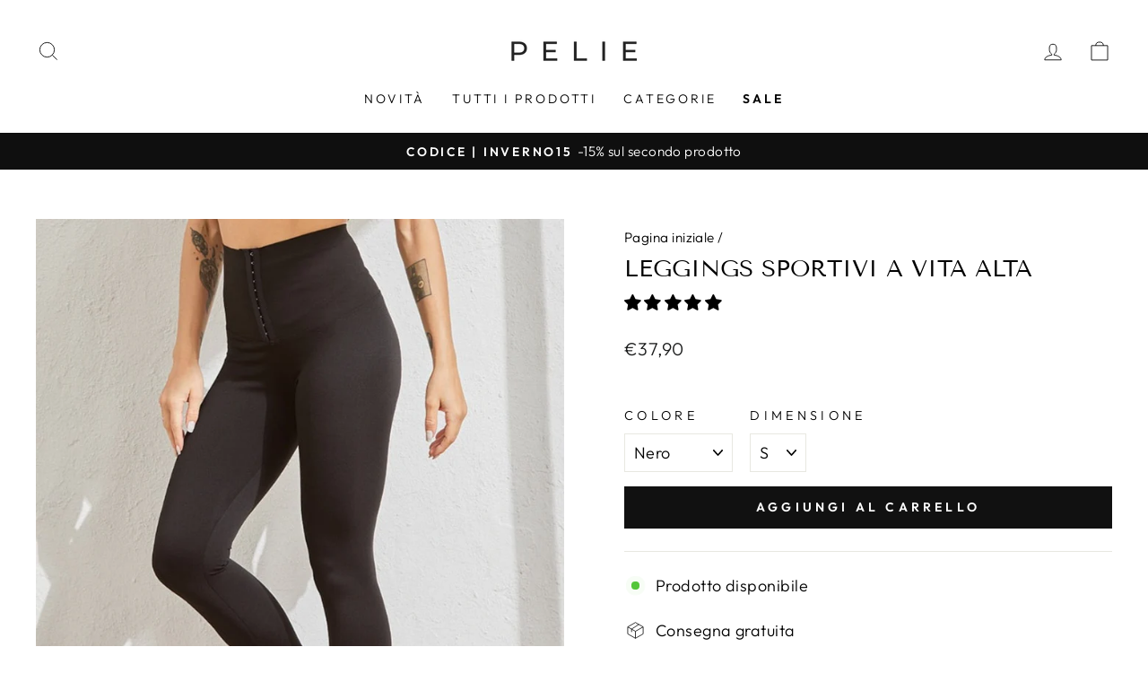

--- FILE ---
content_type: text/html; charset=utf-8
request_url: https://pelie.it/products/leggings-sportivi-a-vita-alta
body_size: 53873
content:
<!doctype html>
<html class="no-js" lang="it" dir="ltr">
<head>
	<script id="pandectes-rules">   /* PANDECTES-GDPR: DO NOT MODIFY AUTO GENERATED CODE OF THIS SCRIPT */      window.PandectesSettings = {"store":{"id":48703176857,"plan":"plus","theme":"Pelie.it v2","primaryLocale":"it","adminMode":false},"tsPublished":1710267292,"declaration":{"showPurpose":false,"showProvider":false,"declIntroText":"Utilizziamo i cookie per ottimizzare la funzionalità del sito Web, analizzare le prestazioni e fornire un&#39;esperienza personalizzata all&#39;utente. Alcuni cookie sono essenziali per far funzionare e funzionare correttamente il sito web. Questi cookie non possono essere disabilitati. In questa finestra puoi gestire le tue preferenze sui cookie.","showDateGenerated":true},"language":{"languageMode":"Single","fallbackLanguage":"it","languageDetection":"browser","languagesSupported":[]},"texts":{"managed":{"headerText":{"it":"Rispettiamo la tua privacy"},"consentText":{"it":"Utilizziamo i cookie per garantire che il sito web funzioni in modo efficiente e per creare servizi e offerte su misura per le vostre esigenze. Per ulteriori informazioni consultare il nostro"},"dismissButtonText":{"it":"Ok"},"linkText":{"it":"politica sulla riservatezza."},"imprintText":{"it":"Impronta"},"preferencesButtonText":{"it":"Preferenze"},"allowButtonText":{"it":"Accetto"},"denyButtonText":{"it":"Declino"},"leaveSiteButtonText":{"it":"Lascia questo sito"},"cookiePolicyText":{"it":"Gestione dei Cookie"},"preferencesPopupTitleText":{"it":"Gestire le preferenze di consenso"},"preferencesPopupIntroText":{"it":"Utilizziamo i cookie per ottimizzare la funzionalità del sito Web, analizzare le prestazioni e fornire un'esperienza personalizzata all'utente. Alcuni cookie sono essenziali per il funzionamento e il corretto funzionamento del sito web. Questi cookie non possono essere disabilitati. In questa finestra puoi gestire le tue preferenze sui cookie."},"preferencesPopupCloseButtonText":{"it":"Vicino"},"preferencesPopupAcceptAllButtonText":{"it":"Accettare tutti"},"preferencesPopupRejectAllButtonText":{"it":"Rifiuta tutto"},"preferencesPopupSaveButtonText":{"it":"Salva"},"accessSectionTitleText":{"it":"Portabilità dei dati"},"accessSectionParagraphText":{"it":"Hai il diritto di poter accedere ai tuoi dati in qualsiasi momento."},"rectificationSectionTitleText":{"it":"Rettifica dei dati"},"rectificationSectionParagraphText":{"it":"Hai il diritto di richiedere l'aggiornamento dei tuoi dati ogni volta che lo ritieni opportuno."},"erasureSectionTitleText":{"it":"Diritto all'oblio"},"erasureSectionParagraphText":{"it":"Hai il diritto di chiedere la cancellazione di tutti i tuoi dati. Dopodiché, non sarai più in grado di accedere al tuo account."},"declIntroText":{"it":"Utilizziamo i cookie per ottimizzare la funzionalità del sito Web, analizzare le prestazioni e fornire un&#39;esperienza personalizzata all&#39;utente. Alcuni cookie sono essenziali per far funzionare e funzionare correttamente il sito web. Questi cookie non possono essere disabilitati. In questa finestra puoi gestire le tue preferenze sui cookie."}},"categories":{"strictlyNecessaryCookiesTitleText":{"it":"Cookie strettamente necessari"},"functionalityCookiesTitleText":{"it":"Cookie funzionali"},"performanceCookiesTitleText":{"it":"Cookie di prestazione"},"targetingCookiesTitleText":{"it":"Cookie mirati"},"unclassifiedCookiesTitleText":{"it":"Cookie non classificati"},"strictlyNecessaryCookiesDescriptionText":{"it":"Questi cookie sono essenziali per consentirti di spostarti all'interno del sito Web e utilizzare le sue funzionalità, come l'accesso alle aree sicure del sito Web. Il sito web non può funzionare correttamente senza questi cookie."},"functionalityCookiesDescriptionText":{"it":"Questi cookie consentono al sito di fornire funzionalità e personalizzazione avanzate. Possono essere impostati da noi o da fornitori di terze parti i cui servizi abbiamo aggiunto alle nostre pagine. Se non consenti questi cookie, alcuni o tutti questi servizi potrebbero non funzionare correttamente."},"performanceCookiesDescriptionText":{"it":"Questi cookie ci consentono di monitorare e migliorare le prestazioni del nostro sito web. Ad esempio, ci consentono di contare le visite, identificare le sorgenti di traffico e vedere quali parti del sito sono più popolari."},"targetingCookiesDescriptionText":{"it":"Questi cookie possono essere impostati attraverso il nostro sito dai nostri partner pubblicitari. Possono essere utilizzati da tali società per creare un profilo dei tuoi interessi e mostrarti annunci pertinenti su altri siti. Non memorizzano direttamente informazioni personali, ma si basano sull'identificazione univoca del browser e del dispositivo Internet. Se non consenti questi cookie, sperimenterai pubblicità meno mirata."},"unclassifiedCookiesDescriptionText":{"it":"I cookie non classificati sono cookie che stiamo classificando insieme ai fornitori di cookie individuali."}},"auto":{"declName":{"it":"Nome"},"declPath":{"it":"Il percorso"},"declType":{"it":"Tipo"},"declDomain":{"it":"Dominio"},"declPurpose":{"it":"Scopo"},"declProvider":{"it":"Fornitore"},"declRetention":{"it":"Ritenzione"},"declFirstParty":{"it":"Prima parte"},"declThirdParty":{"it":"Terzo"},"declSeconds":{"it":"secondi"},"declMinutes":{"it":"minuti"},"declHours":{"it":"ore"},"declDays":{"it":"giorni"},"declMonths":{"it":"mesi"},"declYears":{"it":"anni"},"declSession":{"it":"Sessione"},"cookiesDetailsText":{"it":"Dettagli sui cookie"},"preferencesPopupAlwaysAllowedText":{"it":"sempre permesso"},"submitButton":{"it":"Invia"},"submittingButton":{"it":"Invio in corso..."},"cancelButton":{"it":"Annulla"},"guestsSupportInfoText":{"it":"Effettua il login con il tuo account cliente per procedere ulteriormente."},"guestsSupportEmailPlaceholder":{"it":"Indirizzo email"},"guestsSupportEmailValidationError":{"it":"L'email non è valida"},"guestsSupportEmailSuccessTitle":{"it":"Grazie per la vostra richiesta"},"guestsSupportEmailFailureTitle":{"it":"Si è verificato un problema"},"guestsSupportEmailSuccessMessage":{"it":"Se sei registrato come cliente di questo negozio, riceverai presto un'e-mail con le istruzioni su come procedere."},"guestsSupportEmailFailureMessage":{"it":"La tua richiesta non è stata inviata. Riprova e se il problema persiste, contatta il proprietario del negozio per assistenza."},"confirmationSuccessTitle":{"it":"La tua richiesta è verificata"},"confirmationFailureTitle":{"it":"Si è verificato un problema"},"confirmationSuccessMessage":{"it":"Ti risponderemo presto in merito alla tua richiesta."},"confirmationFailureMessage":{"it":"La tua richiesta non è stata verificata. Riprova e se il problema persiste, contatta il proprietario del negozio per assistenza"},"consentSectionTitleText":{"it":"Il tuo consenso ai cookie"},"consentSectionNoConsentText":{"it":"Non hai acconsentito alla politica sui cookie di questo sito."},"consentSectionConsentedText":{"it":"Hai acconsentito alla politica sui cookie di questo sito web su"},"consentStatus":{"it":"Preferenza di consenso"},"consentDate":{"it":"Data del consenso"},"consentId":{"it":"ID di consenso"},"consentSectionChangeConsentActionText":{"it":"Modifica la preferenza per il consenso"},"accessSectionGDPRRequestsActionText":{"it":"Richieste dell'interessato"},"accessSectionAccountInfoActionText":{"it":"Dati personali"},"accessSectionOrdersRecordsActionText":{"it":"Ordini"},"accessSectionDownloadReportActionText":{"it":"Scarica tutto"},"rectificationCommentPlaceholder":{"it":"Descrivi cosa vuoi che venga aggiornato"},"rectificationCommentValidationError":{"it":"Il commento è obbligatorio"},"rectificationSectionEditAccountActionText":{"it":"Richiedi un aggiornamento"},"erasureSectionRequestDeletionActionText":{"it":"Richiedi la cancellazione dei dati personali"}}},"library":{"previewMode":false,"fadeInTimeout":0,"defaultBlocked":7,"showLink":true,"showImprintLink":false,"enabled":true,"cookie":{"name":"_pandectes_gdpr","expiryDays":365,"secure":true,"domain":""},"dismissOnScroll":false,"dismissOnWindowClick":false,"dismissOnTimeout":false,"palette":{"popup":{"background":"#FFFFFF","backgroundForCalculations":{"a":1,"b":255,"g":255,"r":255},"text":"#000000"},"button":{"background":"#000000","backgroundForCalculations":{"a":1,"b":0,"g":0,"r":0},"text":"#FFFFFF","textForCalculation":{"a":1,"b":255,"g":255,"r":255},"border":"transparent"}},"content":{"href":"https://pelie-it.myshopify.com/policies/privacy-policy","imprintHref":"/","close":"&#10005;","target":"","logo":""},"window":"<div role=\"dialog\" aria-live=\"polite\" aria-label=\"cookieconsent\" aria-describedby=\"cookieconsent:desc\" id=\"pandectes-banner\" class=\"cc-window-wrapper cc-overlay-wrapper\"><div class=\"pd-cookie-banner-window cc-window {{classes}}\"><!--googleoff: all-->{{children}}<!--googleon: all--></div></div>","compliance":{"custom":"<div class=\"cc-compliance cc-highlight\">{{preferences}}{{allow}}</div>"},"type":"custom","layouts":{"basic":"{{messagelink}}{{compliance}}{{close}}"},"position":"overlay","theme":"classic","revokable":false,"animateRevokable":false,"revokableReset":false,"revokableLogoUrl":"https://cdn.shopify.com/s/files/1/0487/0317/6857/t/3/assets/pandectes-reopen-logo.png?v=1709117595","revokablePlacement":"bottom-left","revokableMarginHorizontal":15,"revokableMarginVertical":15,"static":false,"autoAttach":true,"hasTransition":true,"blacklistPage":[""]},"geolocation":{"brOnly":false,"caOnly":false,"chOnly":false,"euOnly":false,"jpOnly":false,"thOnly":false,"canadaOnly":false,"globalVisibility":true},"dsr":{"guestsSupport":false,"accessSectionDownloadReportAuto":false},"banner":{"resetTs":1709117593,"extraCss":"        .cc-banner-logo {max-width: 35em!important;}    @media(min-width: 768px) {.cc-window.cc-floating{max-width: 35em!important;width: 35em!important;}}    .cc-message, .pd-cookie-banner-window .cc-header, .cc-logo {text-align: center}    .cc-window-wrapper{z-index: 2147483647;-webkit-transition: opacity 1s ease;  transition: opacity 1s ease;}    .cc-window{z-index: 2147483647;font-family: inherit;}    .pd-cookie-banner-window .cc-header{font-family: inherit;}    .pd-cp-ui{font-family: inherit; background-color: #FFFFFF;color:#000000;}    button.pd-cp-btn, a.pd-cp-btn{background-color:#000000;color:#FFFFFF!important;}    input + .pd-cp-preferences-slider{background-color: rgba(0, 0, 0, 0.3)}    .pd-cp-scrolling-section::-webkit-scrollbar{background-color: rgba(0, 0, 0, 0.3)}    input:checked + .pd-cp-preferences-slider{background-color: rgba(0, 0, 0, 1)}    .pd-cp-scrolling-section::-webkit-scrollbar-thumb {background-color: rgba(0, 0, 0, 1)}    .pd-cp-ui-close{color:#000000;}    .pd-cp-preferences-slider:before{background-color: #FFFFFF}    .pd-cp-title:before {border-color: #000000!important}    .pd-cp-preferences-slider{background-color:#000000}    .pd-cp-toggle{color:#000000!important}    @media(max-width:699px) {.pd-cp-ui-close-top svg {fill: #000000}}    .pd-cp-toggle:hover,.pd-cp-toggle:visited,.pd-cp-toggle:active{color:#000000!important}    .pd-cookie-banner-window {box-shadow: 0 0 18px rgb(0 0 0 / 20%);}  ","customJavascript":null,"showPoweredBy":false,"hybridStrict":false,"cookiesBlockedByDefault":"7","isActive":true,"implicitSavePreferences":true,"cookieIcon":false,"blockBots":false,"showCookiesDetails":true,"hasTransition":true,"blockingPage":false,"showOnlyLandingPage":false,"leaveSiteUrl":"https://www.google.com","linkRespectStoreLang":false},"cookies":{"0":[{"name":"secure_customer_sig","domain":"pelie.it","path":"/","provider":"Shopify","firstParty":true,"retention":"1 year(s)","expires":1,"unit":"declYears","purpose":{"it":"Utilizzato in connessione con l'accesso del cliente."}},{"name":"localization","domain":"pelie.it","path":"/","provider":"Shopify","firstParty":true,"retention":"1 year(s)","expires":1,"unit":"declYears","purpose":{"it":"Localizzazione negozio Shopify"}},{"name":"_cmp_a","domain":".pelie.it","path":"/","provider":"Shopify","firstParty":true,"retention":"1 day(s)","expires":1,"unit":"declDays","purpose":{"it":"Utilizzato per gestire le impostazioni sulla privacy dei clienti."}},{"name":"keep_alive","domain":"pelie.it","path":"/","provider":"Shopify","firstParty":true,"retention":"30 minute(s)","expires":30,"unit":"declMinutes","purpose":{"it":"Utilizzato in connessione con la localizzazione dell'acquirente."}},{"name":"_secure_session_id","domain":"pelie.it","path":"/","provider":"Shopify","firstParty":true,"retention":"1 month(s)","expires":1,"unit":"declMonths","purpose":{"it":"Utilizzato in connessione con la navigazione attraverso una vetrina."}},{"name":"_tracking_consent","domain":".pelie.it","path":"/","provider":"Shopify","firstParty":true,"retention":"1 year(s)","expires":1,"unit":"declYears","purpose":{"it":"Preferenze di monitoraggio."}}],"1":[{"name":"_pinterest_ct_ua","domain":".ct.pinterest.com","path":"/","provider":"Pinterest","firstParty":false,"retention":"1 year(s)","expires":1,"unit":"declYears","purpose":{"it":"Utilizzato per raggruppare le azioni tra le pagine."}},{"name":"wpm-domain-test","domain":"pelie.it","path":"/","provider":"Shopify","firstParty":true,"retention":"Session","expires":1,"unit":"declSeconds","purpose":{"it":"Utilizzato per testare la memorizzazione dei parametri sui prodotti aggiunti al carrello o sulla valuta di pagamento"}},{"name":"wpm-domain-test","domain":"it","path":"/","provider":"Shopify","firstParty":false,"retention":"Session","expires":1,"unit":"declSeconds","purpose":{"it":"Utilizzato per testare la memorizzazione dei parametri sui prodotti aggiunti al carrello o sulla valuta di pagamento"}}],"2":[{"name":"_shopify_y","domain":".pelie.it","path":"/","provider":"Shopify","firstParty":true,"retention":"1 year(s)","expires":1,"unit":"declYears","purpose":{"it":"Analisi di Shopify."}},{"name":"_landing_page","domain":".pelie.it","path":"/","provider":"Shopify","firstParty":true,"retention":"2 ","expires":2,"unit":"declSession","purpose":{"it":"Tiene traccia delle pagine di destinazione."}},{"name":"_orig_referrer","domain":".pelie.it","path":"/","provider":"Shopify","firstParty":true,"retention":"2 ","expires":2,"unit":"declSession","purpose":{"it":"Tiene traccia delle pagine di destinazione."}},{"name":"_shopify_s","domain":".pelie.it","path":"/","provider":"Shopify","firstParty":true,"retention":"30 minute(s)","expires":30,"unit":"declMinutes","purpose":{"it":"Analisi di Shopify."}},{"name":"_shopify_sa_t","domain":".pelie.it","path":"/","provider":"Shopify","firstParty":true,"retention":"30 minute(s)","expires":30,"unit":"declMinutes","purpose":{"it":"Analisi di Shopify relative a marketing e referral."}},{"name":"_gat","domain":".pelie.it","path":"/","provider":"Google","firstParty":true,"retention":"1 minute(s)","expires":1,"unit":"declMinutes","purpose":{"it":"Il cookie viene inserito da Google Analytics per filtrare le richieste dai bot."}},{"name":"_ga","domain":".pelie.it","path":"/","provider":"Google","firstParty":true,"retention":"1 year(s)","expires":1,"unit":"declYears","purpose":{"it":"Il cookie è impostato da Google Analytics con funzionalità sconosciuta"}},{"name":"_shopify_sa_p","domain":".pelie.it","path":"/","provider":"Shopify","firstParty":true,"retention":"30 minute(s)","expires":30,"unit":"declMinutes","purpose":{"it":"Analisi di Shopify relative a marketing e referral."}},{"name":"_gid","domain":".pelie.it","path":"/","provider":"Google","firstParty":true,"retention":"1 day(s)","expires":1,"unit":"declDays","purpose":{"it":"Il cookie viene inserito da Google Analytics per contare e tenere traccia delle visualizzazioni di pagina."}},{"name":"_shopify_s","domain":"it","path":"/","provider":"Shopify","firstParty":false,"retention":"Session","expires":1,"unit":"declSeconds","purpose":{"it":"Analisi di Shopify."}},{"name":"_gat_gtag_UA_181745485_1","domain":".pelie.it","path":"/","provider":"Google","firstParty":true,"retention":"1 minute(s)","expires":1,"unit":"declMinutes","purpose":{"it":""}},{"name":"_ga_CJ41GSVXS4","domain":".pelie.it","path":"/","provider":"Google","firstParty":true,"retention":"1 year(s)","expires":1,"unit":"declYears","purpose":{"it":""}}],"4":[{"name":"IDE","domain":".doubleclick.net","path":"/","provider":"Google","firstParty":false,"retention":"1 year(s)","expires":1,"unit":"declYears","purpose":{"it":"Per misurare le azioni dei visitatori dopo che hanno fatto clic su un annuncio. Scade dopo 1 anno."}},{"name":"_gcl_au","domain":".pelie.it","path":"/","provider":"Google","firstParty":true,"retention":"3 month(s)","expires":3,"unit":"declMonths","purpose":{"it":"Il cookie viene inserito da Google Tag Manager per monitorare le conversioni."}},{"name":"_fbp","domain":".pelie.it","path":"/","provider":"Facebook","firstParty":true,"retention":"3 month(s)","expires":3,"unit":"declMonths","purpose":{"it":"Il cookie viene inserito da Facebook per tracciare le visite attraverso i siti web."}},{"name":"_pin_unauth","domain":".pelie.it","path":"/","provider":"Pinterest","firstParty":true,"retention":"1 year(s)","expires":1,"unit":"declYears","purpose":{"it":"Utilizzato per raggruppare azioni per utenti che non possono essere identificati da Pinterest."}}],"8":[{"name":"shoppingfeeder","domain":"pelie.it","path":"/","provider":"Unknown","firstParty":true,"retention":"1 year(s)","expires":1,"unit":"declYears","purpose":{"it":""}},{"name":"ar_debug","domain":".pinterest.com","path":"/","provider":"Unknown","firstParty":false,"retention":"1 year(s)","expires":1,"unit":"declYears","purpose":{"it":""}},{"name":"pp_chppl1Azy","domain":"pelie.it","path":"/","provider":"Unknown","firstParty":true,"retention":"6 hour(s)","expires":6,"unit":"declHours","purpose":{"it":""}}]},"blocker":{"isActive":false,"googleConsentMode":{"id":"","analyticsId":"","isActive":true,"adStorageCategory":4,"analyticsStorageCategory":2,"personalizationStorageCategory":1,"functionalityStorageCategory":1,"customEvent":true,"securityStorageCategory":0,"redactData":true,"urlPassthrough":false,"dataLayerProperty":"dataLayer","waitForUpdate":2000},"facebookPixel":{"id":"","isActive":false,"ldu":false},"rakuten":{"isActive":false,"cmp":false,"ccpa":false},"gpcIsActive":false,"defaultBlocked":7,"patterns":{"whiteList":[],"blackList":{"1":[],"2":[],"4":[],"8":[]},"iframesWhiteList":[],"iframesBlackList":{"1":[],"2":[],"4":[],"8":[]},"beaconsWhiteList":[],"beaconsBlackList":{"1":[],"2":[],"4":[],"8":[]}}}}      !function(){"use strict";window.PandectesRules=window.PandectesRules||{},window.PandectesRules.manualBlacklist={1:[],2:[],4:[]},window.PandectesRules.blacklistedIFrames={1:[],2:[],4:[]},window.PandectesRules.blacklistedCss={1:[],2:[],4:[]},window.PandectesRules.blacklistedBeacons={1:[],2:[],4:[]};var e="javascript/blocked",t="_pandectes_gdpr";function n(e){return new RegExp(e.replace(/[/\\.+?$()]/g,"\\$&").replace("*","(.*)"))}var a=function(e){try{return JSON.parse(e)}catch(e){return!1}},r=function(e){var t=arguments.length>1&&void 0!==arguments[1]?arguments[1]:"log",n=new URLSearchParams(window.location.search);n.get("log")&&console[t]("PandectesRules: ".concat(e))};function o(e,t){var n=Object.keys(e);if(Object.getOwnPropertySymbols){var a=Object.getOwnPropertySymbols(e);t&&(a=a.filter((function(t){return Object.getOwnPropertyDescriptor(e,t).enumerable}))),n.push.apply(n,a)}return n}function i(e){for(var t=1;t<arguments.length;t++){var n=null!=arguments[t]?arguments[t]:{};t%2?o(Object(n),!0).forEach((function(t){c(e,t,n[t])})):Object.getOwnPropertyDescriptors?Object.defineProperties(e,Object.getOwnPropertyDescriptors(n)):o(Object(n)).forEach((function(t){Object.defineProperty(e,t,Object.getOwnPropertyDescriptor(n,t))}))}return e}function s(e){return s="function"==typeof Symbol&&"symbol"==typeof Symbol.iterator?function(e){return typeof e}:function(e){return e&&"function"==typeof Symbol&&e.constructor===Symbol&&e!==Symbol.prototype?"symbol":typeof e},s(e)}function c(e,t,n){return t in e?Object.defineProperty(e,t,{value:n,enumerable:!0,configurable:!0,writable:!0}):e[t]=n,e}function l(e,t){return function(e){if(Array.isArray(e))return e}(e)||function(e,t){var n=null==e?null:"undefined"!=typeof Symbol&&e[Symbol.iterator]||e["@@iterator"];if(null==n)return;var a,r,o=[],i=!0,s=!1;try{for(n=n.call(e);!(i=(a=n.next()).done)&&(o.push(a.value),!t||o.length!==t);i=!0);}catch(e){s=!0,r=e}finally{try{i||null==n.return||n.return()}finally{if(s)throw r}}return o}(e,t)||u(e,t)||function(){throw new TypeError("Invalid attempt to destructure non-iterable instance.\nIn order to be iterable, non-array objects must have a [Symbol.iterator]() method.")}()}function d(e){return function(e){if(Array.isArray(e))return f(e)}(e)||function(e){if("undefined"!=typeof Symbol&&null!=e[Symbol.iterator]||null!=e["@@iterator"])return Array.from(e)}(e)||u(e)||function(){throw new TypeError("Invalid attempt to spread non-iterable instance.\nIn order to be iterable, non-array objects must have a [Symbol.iterator]() method.")}()}function u(e,t){if(e){if("string"==typeof e)return f(e,t);var n=Object.prototype.toString.call(e).slice(8,-1);return"Object"===n&&e.constructor&&(n=e.constructor.name),"Map"===n||"Set"===n?Array.from(e):"Arguments"===n||/^(?:Ui|I)nt(?:8|16|32)(?:Clamped)?Array$/.test(n)?f(e,t):void 0}}function f(e,t){(null==t||t>e.length)&&(t=e.length);for(var n=0,a=new Array(t);n<t;n++)a[n]=e[n];return a}var p=window.PandectesRulesSettings||window.PandectesSettings,g=!(void 0===window.dataLayer||!Array.isArray(window.dataLayer)||!window.dataLayer.some((function(e){return"pandectes_full_scan"===e.event})));r("userAgent -> ".concat(window.navigator.userAgent.substring(0,50)));var y=function(){var e,n=arguments.length>0&&void 0!==arguments[0]?arguments[0]:t,r="; "+document.cookie,o=r.split("; "+n+"=");if(o.length<2)e={};else{var i=o.pop(),s=i.split(";");e=window.atob(s.shift())}var c=a(e);return!1!==c?c:e}(),h=p.banner.isActive,w=p.blocker,v=w.defaultBlocked,m=w.patterns,b=y&&null!==y.preferences&&void 0!==y.preferences?y.preferences:null,k=g?0:h?null===b?v:b:0,L={1:0==(1&k),2:0==(2&k),4:0==(4&k)},S=m.blackList,_=m.whiteList,P=m.iframesBlackList,A=m.iframesWhiteList,C=m.beaconsBlackList,E=m.beaconsWhiteList,B={blackList:[],whiteList:[],iframesBlackList:{1:[],2:[],4:[],8:[]},iframesWhiteList:[],beaconsBlackList:{1:[],2:[],4:[],8:[]},beaconsWhiteList:[]};[1,2,4].map((function(e){var t;L[e]||((t=B.blackList).push.apply(t,d(S[e].length?S[e].map(n):[])),B.iframesBlackList[e]=P[e].length?P[e].map(n):[],B.beaconsBlackList[e]=C[e].length?C[e].map(n):[])})),B.whiteList=_.length?_.map(n):[],B.iframesWhiteList=A.length?A.map(n):[],B.beaconsWhiteList=E.length?E.map(n):[];var I={scripts:[],iframes:{1:[],2:[],4:[]},beacons:{1:[],2:[],4:[]},css:{1:[],2:[],4:[]}},O=function(t,n){return t&&(!n||n!==e)&&(!B.blackList||B.blackList.some((function(e){return e.test(t)})))&&(!B.whiteList||B.whiteList.every((function(e){return!e.test(t)})))},j=function(e){var t=e.getAttribute("src");return B.blackList&&B.blackList.every((function(e){return!e.test(t)}))||B.whiteList&&B.whiteList.some((function(e){return e.test(t)}))},R=function(e,t){var n=B.iframesBlackList[t],a=B.iframesWhiteList;return e&&(!n||n.some((function(t){return t.test(e)})))&&(!a||a.every((function(t){return!t.test(e)})))},T=function(e,t){var n=B.beaconsBlackList[t],a=B.beaconsWhiteList;return e&&(!n||n.some((function(t){return t.test(e)})))&&(!a||a.every((function(t){return!t.test(e)})))},x=new MutationObserver((function(e){for(var t=0;t<e.length;t++)for(var n=e[t].addedNodes,a=0;a<n.length;a++){var r=n[a],o=r.dataset&&r.dataset.cookiecategory;if(1===r.nodeType&&"LINK"===r.tagName){var i=r.dataset&&r.dataset.href;if(i&&o)switch(o){case"functionality":case"C0001":I.css[1].push(i);break;case"performance":case"C0002":I.css[2].push(i);break;case"targeting":case"C0003":I.css[4].push(i)}}}})),N=new MutationObserver((function(t){for(var n=0;n<t.length;n++)for(var a=t[n].addedNodes,r=function(t){var n=a[t],r=n.src||n.dataset&&n.dataset.src,o=n.dataset&&n.dataset.cookiecategory;if(1===n.nodeType&&"IFRAME"===n.tagName){if(r){var i=!1;R(r,1)||"functionality"===o||"C0001"===o?(i=!0,I.iframes[1].push(r)):R(r,2)||"performance"===o||"C0002"===o?(i=!0,I.iframes[2].push(r)):(R(r,4)||"targeting"===o||"C0003"===o)&&(i=!0,I.iframes[4].push(r)),i&&(n.removeAttribute("src"),n.setAttribute("data-src",r))}}else if(1===n.nodeType&&"IMG"===n.tagName){if(r){var s=!1;T(r,1)?(s=!0,I.beacons[1].push(r)):T(r,2)?(s=!0,I.beacons[2].push(r)):T(r,4)&&(s=!0,I.beacons[4].push(r)),s&&(n.removeAttribute("src"),n.setAttribute("data-src",r))}}else if(1===n.nodeType&&"LINK"===n.tagName){var c=n.dataset&&n.dataset.href;if(c&&o)switch(o){case"functionality":case"C0001":I.css[1].push(c);break;case"performance":case"C0002":I.css[2].push(c);break;case"targeting":case"C0003":I.css[4].push(c)}}else if(1===n.nodeType&&"SCRIPT"===n.tagName){var l=n.type,d=!1;if(O(r,l))d=!0;else if(r&&o)switch(o){case"functionality":case"C0001":d=!0,window.PandectesRules.manualBlacklist[1].push(r);break;case"performance":case"C0002":d=!0,window.PandectesRules.manualBlacklist[2].push(r);break;case"targeting":case"C0003":d=!0,window.PandectesRules.manualBlacklist[4].push(r)}if(d){I.scripts.push([n,l]),n.type=e;n.addEventListener("beforescriptexecute",(function t(a){n.getAttribute("type")===e&&a.preventDefault(),n.removeEventListener("beforescriptexecute",t)})),n.parentElement&&n.parentElement.removeChild(n)}}},o=0;o<a.length;o++)r(o)})),D=document.createElement,M={src:Object.getOwnPropertyDescriptor(HTMLScriptElement.prototype,"src"),type:Object.getOwnPropertyDescriptor(HTMLScriptElement.prototype,"type")};window.PandectesRules.unblockCss=function(e){var t=I.css[e]||[];t.length&&r("Unblocking CSS for ".concat(e)),t.forEach((function(e){var t=document.querySelector('link[data-href^="'.concat(e,'"]'));t.removeAttribute("data-href"),t.href=e})),I.css[e]=[]},window.PandectesRules.unblockIFrames=function(e){var t=I.iframes[e]||[];t.length&&r("Unblocking IFrames for ".concat(e)),B.iframesBlackList[e]=[],t.forEach((function(e){var t=document.querySelector('iframe[data-src^="'.concat(e,'"]'));t.removeAttribute("data-src"),t.src=e})),I.iframes[e]=[]},window.PandectesRules.unblockBeacons=function(e){var t=I.beacons[e]||[];t.length&&r("Unblocking Beacons for ".concat(e)),B.beaconsBlackList[e]=[],t.forEach((function(e){var t=document.querySelector('img[data-src^="'.concat(e,'"]'));t.removeAttribute("data-src"),t.src=e})),I.beacons[e]=[]},window.PandectesRules.unblockInlineScripts=function(e){var t=1===e?"functionality":2===e?"performance":"targeting";document.querySelectorAll('script[type="javascript/blocked"][data-cookiecategory="'.concat(t,'"]')).forEach((function(e){var t=e.textContent;e.parentNode.removeChild(e);var n=document.createElement("script");n.type="text/javascript",n.textContent=t,document.body.appendChild(n)}))},window.PandectesRules.unblock=function(t){t.length<1?(B.blackList=[],B.whiteList=[],B.iframesBlackList=[],B.iframesWhiteList=[]):(B.blackList&&(B.blackList=B.blackList.filter((function(e){return t.every((function(t){return"string"==typeof t?!e.test(t):t instanceof RegExp?e.toString()!==t.toString():void 0}))}))),B.whiteList&&(B.whiteList=[].concat(d(B.whiteList),d(t.map((function(e){if("string"==typeof e){var t=".*"+n(e)+".*";if(B.whiteList.every((function(e){return e.toString()!==t.toString()})))return new RegExp(t)}else if(e instanceof RegExp&&B.whiteList.every((function(t){return t.toString()!==e.toString()})))return e;return null})).filter(Boolean)))));for(var a=document.querySelectorAll('script[type="'.concat(e,'"]')),o=0;o<a.length;o++){var i=a[o];j(i)&&(I.scripts.push([i,"application/javascript"]),i.parentElement.removeChild(i))}var s=0;d(I.scripts).forEach((function(e,t){var n=l(e,2),a=n[0],r=n[1];if(j(a)){for(var o=document.createElement("script"),i=0;i<a.attributes.length;i++){var c=a.attributes[i];"src"!==c.name&&"type"!==c.name&&o.setAttribute(c.name,a.attributes[i].value)}o.setAttribute("src",a.src),o.setAttribute("type",r||"application/javascript"),document.head.appendChild(o),I.scripts.splice(t-s,1),s++}})),0==B.blackList.length&&0===B.iframesBlackList[1].length&&0===B.iframesBlackList[2].length&&0===B.iframesBlackList[4].length&&0===B.beaconsBlackList[1].length&&0===B.beaconsBlackList[2].length&&0===B.beaconsBlackList[4].length&&(r("Disconnecting observers"),N.disconnect(),x.disconnect())};var z,W,F=p.store.adminMode,U=p.blocker,q=U.defaultBlocked;z=function(){!function(){var e=window.Shopify.trackingConsent;if(!1!==e.shouldShowBanner()||null!==b||7!==q)try{var t=F&&!(window.Shopify&&window.Shopify.AdminBarInjector),n={preferences:0==(1&k)||g||t,analytics:0==(2&k)||g||t,marketing:0==(4&k)||g||t};e.firstPartyMarketingAllowed()===n.marketing&&e.analyticsProcessingAllowed()===n.analytics&&e.preferencesProcessingAllowed()===n.preferences||e.setTrackingConsent(n,(function(e){e&&e.error?r("Shopify.customerPrivacy API - failed to setTrackingConsent"):r("Shopify.customerPrivacy API - setTrackingConsent(".concat(JSON.stringify(n),")"))}))}catch(e){r("Shopify.customerPrivacy API - exception")}}(),function(){var e=window.Shopify.trackingConsent,t=e.currentVisitorConsent();if(U.gpcIsActive&&"CCPA"===e.getRegulation()&&"no"===t.gpc&&"yes"!==t.sale_of_data){var n={sale_of_data:!1};e.setTrackingConsent(n,(function(e){e&&e.error?r("Shopify.customerPrivacy API - failed to setTrackingConsent({".concat(JSON.stringify(n),")")):r("Shopify.customerPrivacy API - setTrackingConsent(".concat(JSON.stringify(n),")"))}))}}()},W=null,window.Shopify&&window.Shopify.loadFeatures&&window.Shopify.trackingConsent?z():W=setInterval((function(){window.Shopify&&window.Shopify.loadFeatures&&(clearInterval(W),window.Shopify.loadFeatures([{name:"consent-tracking-api",version:"0.1"}],(function(e){e?r("Shopify.customerPrivacy API - failed to load"):(r("Shopify.customerPrivacy API - loaded"),r("Shopify.customerPrivacy.shouldShowBanner() -> "+window.Shopify.trackingConsent.shouldShowBanner()),z())})))}),10);var V=p.banner.isActive,J=p.blocker.googleConsentMode,H=J.isActive,$=J.customEvent,G=J.id,K=void 0===G?"":G,Y=J.analyticsId,Q=void 0===Y?"":Y,X=J.adwordsId,Z=void 0===X?"":X,ee=J.redactData,te=J.urlPassthrough,ne=J.adStorageCategory,ae=J.analyticsStorageCategory,re=J.functionalityStorageCategory,oe=J.personalizationStorageCategory,ie=J.securityStorageCategory,se=J.dataLayerProperty,ce=void 0===se?"dataLayer":se,le=J.waitForUpdate,de=void 0===le?2e3:le;function ue(){window[ce].push(arguments)}window[ce]=window[ce]||[];var fe,pe,ge={hasInitialized:!1,hasSentPageView:!1,ads_data_redaction:!1,url_passthrough:!1,data_layer_property:"dataLayer",storage:{ad_storage:"granted",ad_user_data:"granted",ad_personalization:"granted",analytics_storage:"granted",functionality_storage:"granted",personalization_storage:"granted",security_storage:"granted",wait_for_update:2e3}};if(V&&H){var ye=0==(k&ne)?"granted":"denied",he=0==(k&ae)?"granted":"denied",we=0==(k&re)?"granted":"denied",ve=0==(k&oe)?"granted":"denied",me=0==(k&ie)?"granted":"denied";if(ge.hasInitialized=!0,ge.ads_data_redaction="denied"===ye&&ee,ge.url_passthrough=te,ge.storage.ad_storage=ye,ge.storage.ad_user_data=ye,ge.storage.ad_personalization=ye,ge.storage.analytics_storage=he,ge.storage.functionality_storage=we,ge.storage.personalization_storage=ve,ge.storage.security_storage=me,ge.storage.wait_for_update="denied"===he||"denied"===ye?de:2e3,ge.data_layer_property=ce||"dataLayer",ge.ads_data_redaction&&ue("set","ads_data_redaction",ge.ads_data_redaction),ge.url_passthrough&&ue("set","url_passthrough",ge.url_passthrough),console.log("Pandectes: Google Consent Mode (Advanced/V2)"),ue("consent","default",ge.storage),(K.length||Q.length||Z.length)&&(window[ge.data_layer_property].push({"pandectes.start":(new Date).getTime(),event:"pandectes-rules.min.js"}),(Q.length||Z.length)&&ue("js",new Date)),K.length){window[ge.data_layer_property].push({"gtm.start":(new Date).getTime(),event:"gtm.js"});var be=document.createElement("script"),ke="dataLayer"!==ge.data_layer_property?"&l=".concat(ge.data_layer_property):"";be.async=!0,be.src="https://www.googletagmanager.com/gtm.js?id=".concat(K).concat(ke),document.head.appendChild(be)}if(Q.length){var Le=document.createElement("script");Le.async=!0,Le.src="https://www.googletagmanager.com/gtag/js?id=".concat(Q),document.head.appendChild(Le),ue("config",Q,{send_page_view:!1})}if(Z.length){var Se=document.createElement("script");Se.async=!0,Se.src="https://www.googletagmanager.com/gtag/js?id=".concat(Z),document.head.appendChild(Se),ue("config",Z)}window[ce].push=function(){for(var e=arguments.length,t=new Array(e),n=0;n<e;n++)t[n]=arguments[n];if(t&&t[0]){var a=t[0][0],r=t[0][1],o=t[0][2];if("consent"!==a||"default"!==r&&"update"!==r){if("config"===a){if(r===Q||r===Z)return}else if("event"===a&&"page_view"===r){if(!1!==ge.hasSentPageView)return;ge.hasSentPageView=!0}}else if(o&&"object"===s(o)&&4===Object.values(o).length&&o.ad_storage&&o.analytics_storage&&o.ad_user_data&&o.ad_personalization)return}return Array.prototype.push.apply(this,t)}}V&&$&&(pe=7===(fe=k)?"deny":0===fe?"allow":"mixed",window[ce].push({event:"Pandectes_Consent_Update",pandectes_status:pe,pandectes_categories:{C0000:"allow",C0001:L[1]?"allow":"deny",C0002:L[2]?"allow":"deny",C0003:L[4]?"allow":"deny"}}),r("PandectesCustomEvent pushed to the dataLayer"));var _e=p.blocker,Pe=_e.klaviyoIsActive,Ae=_e.googleConsentMode.adStorageCategory;Pe&&window.addEventListener("PandectesEvent_OnConsent",(function(e){var t=e.detail.preferences;if(null!=t){var n=0==(t&Ae)?"granted":"denied";void 0!==window.klaviyo&&window.klaviyo.isIdentified()&&window.klaviyo.push(["identify",{ad_personalization:n,ad_user_data:n}])}})),p.banner.revokableTrigger&&window.addEventListener("PandectesEvent_OnInitialize",(function(){document.querySelectorAll('[href*="#reopenBanner"]').forEach((function(e){e.onclick=function(e){e.preventDefault(),window.Pandectes.fn.revokeConsent()}}))})),window.PandectesRules.gcm=ge;var Ce=p.banner.isActive,Ee=p.blocker.isActive;r("Blocker -> "+(Ee?"Active":"Inactive")),r("Banner -> "+(Ce?"Active":"Inactive")),r("ActualPrefs -> "+k);var Be=null===b&&/\/checkouts\//.test(window.location.pathname);0!==k&&!1===g&&Ee&&!Be?(r("Blocker will execute"),document.createElement=function(){for(var t=arguments.length,n=new Array(t),a=0;a<t;a++)n[a]=arguments[a];if("script"!==n[0].toLowerCase())return D.bind?D.bind(document).apply(void 0,n):D;var r=D.bind(document).apply(void 0,n);try{Object.defineProperties(r,{src:i(i({},M.src),{},{set:function(t){O(t,r.type)&&M.type.set.call(this,e),M.src.set.call(this,t)}}),type:i(i({},M.type),{},{get:function(){var t=M.type.get.call(this);return t===e||O(this.src,t)?null:t},set:function(t){var n=O(r.src,r.type)?e:t;M.type.set.call(this,n)}})}),r.setAttribute=function(t,n){if("type"===t){var a=O(r.src,r.type)?e:n;M.type.set.call(r,a)}else"src"===t?(O(n,r.type)&&M.type.set.call(r,e),M.src.set.call(r,n)):HTMLScriptElement.prototype.setAttribute.call(r,t,n)}}catch(e){console.warn("Yett: unable to prevent script execution for script src ",r.src,".\n",'A likely cause would be because you are using a third-party browser extension that monkey patches the "document.createElement" function.')}return r},N.observe(document.documentElement,{childList:!0,subtree:!0}),x.observe(document.documentElement,{childList:!0,subtree:!0})):r("Blocker will not execute")}();
</script>
  <meta charset="utf-8">
  <meta http-equiv="X-UA-Compatible" content="IE=edge,chrome=1">
  <meta name="viewport" content="width=device-width,initial-scale=1">
  <meta name="theme-color" content="#111111"><link rel="shortcut icon" href="//pelie.it/cdn/shop/files/Z_milosci_do_kobiet_9_1_32x32.png?v=1613775180" type="image/png" /><meta name="description" content="Caratteristiche del prodotto: Leggings sportivi A vita alta Materiale ad asciugatura rapida Chiusura a strappo Materiale: spandex, poliestere Taglie: S - XL Colori:  Nero, Grigio, Bordeaux, Verde, Giallo, Rosa, Blu"><link rel="preload" href="//cdn.shopify.com/s/files/1/0574/0809/4268/t/1/assets/prefetch_critical_resources.js" as="script">
  <script src="//cdn.shopify.com/s/files/1/0574/0809/4268/t/1/assets/prefetch_critical_resources.js" type="text/javascript"></script>
<script src="//cdn.shopify.com/s/files/1/0574/0809/4268/t/1/assets/observer.js" type="text/javascript"></script> 
  <meta property="og:site_name" content="Pelie.it">
  <meta property="og:url" content="https://pelie.it/products/leggings-sportivi-a-vita-alta">
  <meta property="og:title" content="Leggings sportivi a vita alta">
  <meta property="og:type" content="product">
  <meta property="og:description" content="Caratteristiche del prodotto: Leggings sportivi A vita alta Materiale ad asciugatura rapida Chiusura a strappo Materiale: spandex, poliestere Taglie: S - XL Colori:  Nero, Grigio, Bordeaux, Verde, Giallo, Rosa, Blu"><meta property="og:image" content="http://pelie.it/cdn/shop/products/Sa4a8e7f547e44a899e0c67652755c1efS.jpg?v=1648546718">
    <meta property="og:image:secure_url" content="https://pelie.it/cdn/shop/products/Sa4a8e7f547e44a899e0c67652755c1efS.jpg?v=1648546718">
    <meta property="og:image:width" content="746">
    <meta property="og:image:height" content="746"><script src="//cdn.shopify.com/s/files/1/0574/0809/4268/t/1/assets/gtag-1.0.0.js" type="text/javascript"></script>
  <meta name="twitter:site" content="@">
  <meta name="twitter:card" content="summary_large_image">
  <meta name="twitter:title" content="Leggings sportivi a vita alta">
  <meta name="twitter:description" content="Caratteristiche del prodotto: Leggings sportivi A vita alta Materiale ad asciugatura rapida Chiusura a strappo Materiale: spandex, poliestere Taglie: S - XL Colori:  Nero, Grigio, Bordeaux, Verde, Giallo, Rosa, Blu">
<!-- Google Tag Manager -->
<script>(function(w,d,s,l,i){w[l]=w[l]||[];w[l].push({'gtm.start':
new Date().getTime(),event:'gtm.js'});var f=d.getElementsByTagName(s)[0],
j=d.createElement(s),dl=l!='dataLayer'?'&l='+l:'';j.async=true;j.src=
'https://www.googletagmanager.com/gtm.js?id='+i+dl;f.parentNode.insertBefore(j,f);
})(window,document,'script','dataLayer','GTM-MB6TLQP');</script>
<!-- End Google Tag Manager -->
 
  
  <meta name="google-site-verification" content="rnmtp2OhZ6DpD1avbG65onFCxjzyjI6w5lYmEXJ1dwY" />
  
  <!-- Global site tag (gtag.js) - Google Analytics -->
<script async src="https://www.googletagmanager.com/gtag/js?id=UA-181745485-1"></script>
<script>
  window.dataLayer = window.dataLayer || [];
  function gtag(){dataLayer.push(arguments);}
  gtag('js', new Date());

  gtag('config', 'UA-181745485-1');
</script>
  
  <!-- Global site tag (gtag.js) - Google Ads: 489206525 -->
<script async src="https://www.googletagmanager.com/gtag/js?id=AW-489206525"></script>
<script>
  window.dataLayer = window.dataLayer || [];
  function gtag(){dataLayer.push(arguments);}
  gtag('js', new Date());

  gtag('config', 'AW-489206525');
</script>
  
<script>
  gtag('event', 'page_view', {
    'send_to': 'AW-489206525',
    'value': '37.90',
    'items': [{
      'id': '7636429177080_42630165659896',
      'google_business_vertical': 'retail'
    }]
  });
</script>
  
  
  <link rel="canonical" href="https://pelie.it/products/leggings-sportivi-a-vita-alta">
  <link rel="preconnect" href="https://cdn.shopify.com">
  <link rel="preconnect" href="https://fonts.shopifycdn.com">
  <link rel="dns-prefetch" href="https://productreviews.shopifycdn.com">
  <link rel="dns-prefetch" href="https://ajax.googleapis.com">
  <link rel="dns-prefetch" href="https://maps.googleapis.com">
  <link rel="dns-prefetch" href="https://maps.gstatic.com"><title>Leggings sportivi a vita alta
&ndash; Pelie.it
</title>
<style data-shopify>@font-face {
  font-family: "Tenor Sans";
  font-weight: 400;
  font-style: normal;
  font-display: swap;
  src: url("//pelie.it/cdn/fonts/tenor_sans/tenorsans_n4.966071a72c28462a9256039d3e3dc5b0cf314f65.woff2") format("woff2"),
       url("//pelie.it/cdn/fonts/tenor_sans/tenorsans_n4.2282841d948f9649ba5c3cad6ea46df268141820.woff") format("woff");
}

  @font-face {
  font-family: Outfit;
  font-weight: 300;
  font-style: normal;
  font-display: swap;
  src: url("//pelie.it/cdn/fonts/outfit/outfit_n3.8c97ae4c4fac7c2ea467a6dc784857f4de7e0e37.woff2") format("woff2"),
       url("//pelie.it/cdn/fonts/outfit/outfit_n3.b50a189ccde91f9bceee88f207c18c09f0b62a7b.woff") format("woff");
}


  @font-face {
  font-family: Outfit;
  font-weight: 600;
  font-style: normal;
  font-display: swap;
  src: url("//pelie.it/cdn/fonts/outfit/outfit_n6.dfcbaa80187851df2e8384061616a8eaa1702fdc.woff2") format("woff2"),
       url("//pelie.it/cdn/fonts/outfit/outfit_n6.88384e9fc3e36038624caccb938f24ea8008a91d.woff") format("woff");
}

  
  
</style><link href="//pelie.it/cdn/shop/t/3/assets/theme.css?v=80726463890445621381697806709" rel="stylesheet" type="text/css" media="all" />
<style data-shopify>:root {
    --typeHeaderPrimary: "Tenor Sans";
    --typeHeaderFallback: sans-serif;
    --typeHeaderSize: 30px;
    --typeHeaderWeight: 400;
    --typeHeaderLineHeight: 1.2;
    --typeHeaderSpacing: 0.0em;

    --typeBasePrimary:Outfit;
    --typeBaseFallback:sans-serif;
    --typeBaseSize: 18px;
    --typeBaseWeight: 300;
    --typeBaseSpacing: 0.025em;
    --typeBaseLineHeight: 1.4;

    --typeCollectionTitle: 16px;

    --iconWeight: 2px;
    --iconLinecaps: miter;

    
      --buttonRadius: 0px;
    

    --colorGridOverlayOpacity: 0.1;
  }

  .placeholder-content {
    background-image: linear-gradient(100deg, #fff 40%, #f7f7f7 63%, #fff 79%);
  }</style><script>
    document.documentElement.className = document.documentElement.className.replace('no-js', 'js');

    window.theme = window.theme || {};
    theme.routes = {
      home: "/",
      cart: "/cart.js",
      cartPage: "/cart",
      cartAdd: "/cart/add.js",
      cartChange: "/cart/change.js",
      search: "/search"
    };
    theme.strings = {
      soldOut: "Esaurito",
      unavailable: "Non disponibile",
      inStockLabel: "Prodotto disponibile",
      stockLabel: "",
      willNotShipUntil: "Non verrà spedito fino al [date]",
      willBeInStockAfter: "Sarà disponibile dopo il [date]",
      waitingForStock: "Inventario in arrivo",
      savePrice: "Risparmi [saved_amount]",
      cartEmpty: "Il carrello è vuoto.",
      cartTermsConfirmation: "Devi accettare i termini e le condizioni di vendita per effettuare il pagamento",
      searchCollections: "",
      searchPages: "Pagine:",
      searchArticles: "Articoli:"
    };
    theme.settings = {
      dynamicVariantsEnable: true,
      cartType: "drawer",
      isCustomerTemplate: false,
      moneyFormat: "€{{amount_with_comma_separator}}",
      saveType: "dollar",
      productImageSize: "natural",
      productImageCover: false,
      predictiveSearch: true,
      predictiveSearchType: "product,article,page",
      quickView: true,
      themeName: 'Impulse',
      themeVersion: "5.5.1"
    };
  </script>

  <script>window.performance && window.performance.mark && window.performance.mark('shopify.content_for_header.start');</script><meta id="shopify-digital-wallet" name="shopify-digital-wallet" content="/48703176857/digital_wallets/dialog">
<meta name="shopify-checkout-api-token" content="2ba1f485617f743f08823c2930678668">
<meta id="in-context-paypal-metadata" data-shop-id="48703176857" data-venmo-supported="false" data-environment="production" data-locale="it_IT" data-paypal-v4="true" data-currency="EUR">
<link rel="alternate" type="application/json+oembed" href="https://pelie.it/products/leggings-sportivi-a-vita-alta.oembed">
<script async="async" src="/checkouts/internal/preloads.js?locale=it-IT"></script>
<script id="shopify-features" type="application/json">{"accessToken":"2ba1f485617f743f08823c2930678668","betas":["rich-media-storefront-analytics"],"domain":"pelie.it","predictiveSearch":true,"shopId":48703176857,"locale":"it"}</script>
<script>var Shopify = Shopify || {};
Shopify.shop = "pelie-it.myshopify.com";
Shopify.locale = "it";
Shopify.currency = {"active":"EUR","rate":"1.0"};
Shopify.country = "IT";
Shopify.theme = {"name":"Pelie.it v2","id":131644096760,"schema_name":"Impulse","schema_version":"5.5.1","theme_store_id":null,"role":"main"};
Shopify.theme.handle = "null";
Shopify.theme.style = {"id":null,"handle":null};
Shopify.cdnHost = "pelie.it/cdn";
Shopify.routes = Shopify.routes || {};
Shopify.routes.root = "/";</script>
<script type="module">!function(o){(o.Shopify=o.Shopify||{}).modules=!0}(window);</script>
<script>!function(o){function n(){var o=[];function n(){o.push(Array.prototype.slice.apply(arguments))}return n.q=o,n}var t=o.Shopify=o.Shopify||{};t.loadFeatures=n(),t.autoloadFeatures=n()}(window);</script>
<script id="shop-js-analytics" type="application/json">{"pageType":"product"}</script>
<script defer="defer" async type="module" src="//pelie.it/cdn/shopifycloud/shop-js/modules/v2/client.init-shop-cart-sync_x8TrURgt.it.esm.js"></script>
<script defer="defer" async type="module" src="//pelie.it/cdn/shopifycloud/shop-js/modules/v2/chunk.common_BMf091Dh.esm.js"></script>
<script defer="defer" async type="module" src="//pelie.it/cdn/shopifycloud/shop-js/modules/v2/chunk.modal_Ccb5hpjc.esm.js"></script>
<script type="module">
  await import("//pelie.it/cdn/shopifycloud/shop-js/modules/v2/client.init-shop-cart-sync_x8TrURgt.it.esm.js");
await import("//pelie.it/cdn/shopifycloud/shop-js/modules/v2/chunk.common_BMf091Dh.esm.js");
await import("//pelie.it/cdn/shopifycloud/shop-js/modules/v2/chunk.modal_Ccb5hpjc.esm.js");

  window.Shopify.SignInWithShop?.initShopCartSync?.({"fedCMEnabled":true,"windoidEnabled":true});

</script>
<script>(function() {
  var isLoaded = false;
  function asyncLoad() {
    if (isLoaded) return;
    isLoaded = true;
    var urls = ["https:\/\/sfdr.co\/sfdr.js?sid=40938\u0026shop=pelie-it.myshopify.com","https:\/\/easygdpr.b-cdn.net\/v\/1553540745\/gdpr.min.js?shop=pelie-it.myshopify.com","\/\/cdn.shopify.com\/proxy\/e766f3da7402bbb7b34672d8c001386d2e1a0c6c4f83a24e845b00c93e7502f1\/s.pandect.es\/scripts\/pandectes-core.js?shop=pelie-it.myshopify.com\u0026sp-cache-control=cHVibGljLCBtYXgtYWdlPTkwMA"];
    for (var i = 0; i < urls.length; i++) {
      var s = document.createElement('script');
      s.type = 'text/javascript';
      s.async = true;
      s.src = urls[i];
      var x = document.getElementsByTagName('script')[0];
      x.parentNode.insertBefore(s, x);
    }
  };
  if(window.attachEvent) {
    window.attachEvent('onload', asyncLoad);
  } else {
    window.addEventListener('load', asyncLoad, false);
  }
})();</script>
<script id="__st">var __st={"a":48703176857,"offset":3600,"reqid":"0b90151d-6ce8-40f8-8a30-d097f39f1a27-1769912515","pageurl":"pelie.it\/products\/leggings-sportivi-a-vita-alta","u":"a3d2fda05f31","p":"product","rtyp":"product","rid":7636429177080};</script>
<script>window.ShopifyPaypalV4VisibilityTracking = true;</script>
<script id="captcha-bootstrap">!function(){'use strict';const t='contact',e='account',n='new_comment',o=[[t,t],['blogs',n],['comments',n],[t,'customer']],c=[[e,'customer_login'],[e,'guest_login'],[e,'recover_customer_password'],[e,'create_customer']],r=t=>t.map((([t,e])=>`form[action*='/${t}']:not([data-nocaptcha='true']) input[name='form_type'][value='${e}']`)).join(','),a=t=>()=>t?[...document.querySelectorAll(t)].map((t=>t.form)):[];function s(){const t=[...o],e=r(t);return a(e)}const i='password',u='form_key',d=['recaptcha-v3-token','g-recaptcha-response','h-captcha-response',i],f=()=>{try{return window.sessionStorage}catch{return}},m='__shopify_v',_=t=>t.elements[u];function p(t,e,n=!1){try{const o=window.sessionStorage,c=JSON.parse(o.getItem(e)),{data:r}=function(t){const{data:e,action:n}=t;return t[m]||n?{data:e,action:n}:{data:t,action:n}}(c);for(const[e,n]of Object.entries(r))t.elements[e]&&(t.elements[e].value=n);n&&o.removeItem(e)}catch(o){console.error('form repopulation failed',{error:o})}}const l='form_type',E='cptcha';function T(t){t.dataset[E]=!0}const w=window,h=w.document,L='Shopify',v='ce_forms',y='captcha';let A=!1;((t,e)=>{const n=(g='f06e6c50-85a8-45c8-87d0-21a2b65856fe',I='https://cdn.shopify.com/shopifycloud/storefront-forms-hcaptcha/ce_storefront_forms_captcha_hcaptcha.v1.5.2.iife.js',D={infoText:'Protetto da hCaptcha',privacyText:'Privacy',termsText:'Termini'},(t,e,n)=>{const o=w[L][v],c=o.bindForm;if(c)return c(t,g,e,D).then(n);var r;o.q.push([[t,g,e,D],n]),r=I,A||(h.body.append(Object.assign(h.createElement('script'),{id:'captcha-provider',async:!0,src:r})),A=!0)});var g,I,D;w[L]=w[L]||{},w[L][v]=w[L][v]||{},w[L][v].q=[],w[L][y]=w[L][y]||{},w[L][y].protect=function(t,e){n(t,void 0,e),T(t)},Object.freeze(w[L][y]),function(t,e,n,w,h,L){const[v,y,A,g]=function(t,e,n){const i=e?o:[],u=t?c:[],d=[...i,...u],f=r(d),m=r(i),_=r(d.filter((([t,e])=>n.includes(e))));return[a(f),a(m),a(_),s()]}(w,h,L),I=t=>{const e=t.target;return e instanceof HTMLFormElement?e:e&&e.form},D=t=>v().includes(t);t.addEventListener('submit',(t=>{const e=I(t);if(!e)return;const n=D(e)&&!e.dataset.hcaptchaBound&&!e.dataset.recaptchaBound,o=_(e),c=g().includes(e)&&(!o||!o.value);(n||c)&&t.preventDefault(),c&&!n&&(function(t){try{if(!f())return;!function(t){const e=f();if(!e)return;const n=_(t);if(!n)return;const o=n.value;o&&e.removeItem(o)}(t);const e=Array.from(Array(32),(()=>Math.random().toString(36)[2])).join('');!function(t,e){_(t)||t.append(Object.assign(document.createElement('input'),{type:'hidden',name:u})),t.elements[u].value=e}(t,e),function(t,e){const n=f();if(!n)return;const o=[...t.querySelectorAll(`input[type='${i}']`)].map((({name:t})=>t)),c=[...d,...o],r={};for(const[a,s]of new FormData(t).entries())c.includes(a)||(r[a]=s);n.setItem(e,JSON.stringify({[m]:1,action:t.action,data:r}))}(t,e)}catch(e){console.error('failed to persist form',e)}}(e),e.submit())}));const S=(t,e)=>{t&&!t.dataset[E]&&(n(t,e.some((e=>e===t))),T(t))};for(const o of['focusin','change'])t.addEventListener(o,(t=>{const e=I(t);D(e)&&S(e,y())}));const B=e.get('form_key'),M=e.get(l),P=B&&M;t.addEventListener('DOMContentLoaded',(()=>{const t=y();if(P)for(const e of t)e.elements[l].value===M&&p(e,B);[...new Set([...A(),...v().filter((t=>'true'===t.dataset.shopifyCaptcha))])].forEach((e=>S(e,t)))}))}(h,new URLSearchParams(w.location.search),n,t,e,['guest_login'])})(!0,!0)}();</script>
<script integrity="sha256-4kQ18oKyAcykRKYeNunJcIwy7WH5gtpwJnB7kiuLZ1E=" data-source-attribution="shopify.loadfeatures" defer="defer" src="//pelie.it/cdn/shopifycloud/storefront/assets/storefront/load_feature-a0a9edcb.js" crossorigin="anonymous"></script>
<script data-source-attribution="shopify.dynamic_checkout.dynamic.init">var Shopify=Shopify||{};Shopify.PaymentButton=Shopify.PaymentButton||{isStorefrontPortableWallets:!0,init:function(){window.Shopify.PaymentButton.init=function(){};var t=document.createElement("script");t.src="https://pelie.it/cdn/shopifycloud/portable-wallets/latest/portable-wallets.it.js",t.type="module",document.head.appendChild(t)}};
</script>
<script data-source-attribution="shopify.dynamic_checkout.buyer_consent">
  function portableWalletsHideBuyerConsent(e){var t=document.getElementById("shopify-buyer-consent"),n=document.getElementById("shopify-subscription-policy-button");t&&n&&(t.classList.add("hidden"),t.setAttribute("aria-hidden","true"),n.removeEventListener("click",e))}function portableWalletsShowBuyerConsent(e){var t=document.getElementById("shopify-buyer-consent"),n=document.getElementById("shopify-subscription-policy-button");t&&n&&(t.classList.remove("hidden"),t.removeAttribute("aria-hidden"),n.addEventListener("click",e))}window.Shopify?.PaymentButton&&(window.Shopify.PaymentButton.hideBuyerConsent=portableWalletsHideBuyerConsent,window.Shopify.PaymentButton.showBuyerConsent=portableWalletsShowBuyerConsent);
</script>
<script data-source-attribution="shopify.dynamic_checkout.cart.bootstrap">document.addEventListener("DOMContentLoaded",(function(){function t(){return document.querySelector("shopify-accelerated-checkout-cart, shopify-accelerated-checkout")}if(t())Shopify.PaymentButton.init();else{new MutationObserver((function(e,n){t()&&(Shopify.PaymentButton.init(),n.disconnect())})).observe(document.body,{childList:!0,subtree:!0})}}));
</script>
<link id="shopify-accelerated-checkout-styles" rel="stylesheet" media="screen" href="https://pelie.it/cdn/shopifycloud/portable-wallets/latest/accelerated-checkout-backwards-compat.css" crossorigin="anonymous">
<style id="shopify-accelerated-checkout-cart">
        #shopify-buyer-consent {
  margin-top: 1em;
  display: inline-block;
  width: 100%;
}

#shopify-buyer-consent.hidden {
  display: none;
}

#shopify-subscription-policy-button {
  background: none;
  border: none;
  padding: 0;
  text-decoration: underline;
  font-size: inherit;
  cursor: pointer;
}

#shopify-subscription-policy-button::before {
  box-shadow: none;
}

      </style>

<script>window.performance && window.performance.mark && window.performance.mark('shopify.content_for_header.end');</script>

  <script src="//pelie.it/cdn/shop/t/3/assets/vendor-scripts-v11.js" defer="defer"></script><script src="//pelie.it/cdn/shop/t/3/assets/theme.js?v=73919090392639134601648475557" defer="defer"></script><script src="//cdn.shopify.com/s/files/1/0574/0809/4268/t/1/assets/bootstrap-31.0.21.js" type="text/javascript"></script>
  

  

  

  
    <script type="text/javascript">
      try {
        window.EasyGdprSettings = "{\"cookie_banner\":true,\"cookie_banner_cookiename\":\"\",\"cookie_banner_settings\":{\"policy_link_text\":\"politica sulla riservatezza\",\"show_cookie_icon\":true,\"font_family\":\"#auto\",\"message\":\"Il sito utilizza i cookies, continuando accetterai la\",\"pp_url\":\"https:\/\/www.pelie.it\/pages\/informativa-sulla-privacy\",\"button_color\":{\"opacity\":1,\"hexcode\":\"#ffffff\"},\"langmodes\":{\"policy_link_text\":\"#custom\",\"dismiss_button_text\":\"#custom\",\"message\":\"#custom\"},\"dismiss_button_text\":\"Chiudi\",\"size\":\"xxsmall\"},\"current_theme\":\"other\",\"custom_button_position\":\"\",\"eg_display\":[\"login\",\"account\"],\"enabled\":false,\"texts\":{}}";
      } catch (error) {}
    </script>
  



<!-- BEGIN app block: shopify://apps/judge-me-reviews/blocks/judgeme_core/61ccd3b1-a9f2-4160-9fe9-4fec8413e5d8 --><!-- Start of Judge.me Core -->






<link rel="dns-prefetch" href="https://cdnwidget.judge.me">
<link rel="dns-prefetch" href="https://cdn.judge.me">
<link rel="dns-prefetch" href="https://cdn1.judge.me">
<link rel="dns-prefetch" href="https://api.judge.me">

<script data-cfasync='false' class='jdgm-settings-script'>window.jdgmSettings={"pagination":5,"disable_web_reviews":false,"badge_no_review_text":"Nessuna recensione","badge_n_reviews_text":"{{ n }} recensione/recensioni","badge_star_color":"#000000","hide_badge_preview_if_no_reviews":true,"badge_hide_text":false,"enforce_center_preview_badge":false,"widget_title":"Recensioni Clienti","widget_open_form_text":"Scrivi una recensione","widget_close_form_text":"Annulla recensione","widget_refresh_page_text":"Aggiorna pagina","widget_summary_text":"Basato su {{ number_of_reviews }} recensione/recensioni","widget_no_review_text":"Sii il primo a scrivere una recensione","widget_name_field_text":"Nome visualizzato","widget_verified_name_field_text":"Nome Verificato (pubblico)","widget_name_placeholder_text":"Nome visualizzato","widget_required_field_error_text":"Questo campo è obbligatorio.","widget_email_field_text":"Indirizzo email","widget_verified_email_field_text":"Email Verificata (privata, non può essere modificata)","widget_email_placeholder_text":"Il tuo indirizzo email","widget_email_field_error_text":"Inserisci un indirizzo email valido.","widget_rating_field_text":"Valutazione","widget_review_title_field_text":"Titolo Recensione","widget_review_title_placeholder_text":"Dai un titolo alla tua recensione","widget_review_body_field_text":"Contenuto della recensione","widget_review_body_placeholder_text":"Inizia a scrivere qui...","widget_pictures_field_text":"Foto/Video (opzionale)","widget_submit_review_text":"Invia Recensione","widget_submit_verified_review_text":"Invia Recensione Verificata","widget_submit_success_msg_with_auto_publish":"Grazie! Aggiorna la pagina tra qualche istante per vedere la tua recensione. ","widget_submit_success_msg_no_auto_publish":"Grazie! ","widget_show_default_reviews_out_of_total_text":"Visualizzazione di {{ n_reviews_shown }} su {{ n_reviews }} recensioni.","widget_show_all_link_text":"Mostra tutte","widget_show_less_link_text":"Mostra meno","widget_author_said_text":"{{ reviewer_name }} ha detto:","widget_days_text":"{{ n }} giorni fa","widget_weeks_text":"{{ n }} settimana/settimane fa","widget_months_text":"{{ n }} mese/mesi fa","widget_years_text":"{{ n }} anno/anni fa","widget_yesterday_text":"Ieri","widget_today_text":"Oggi","widget_replied_text":"\u003e\u003e {{ shop_name }} ha risposto:","widget_read_more_text":"Leggi di più","widget_reviewer_name_as_initial":"","widget_rating_filter_color":"","widget_rating_filter_see_all_text":"Vedi tutte le recensioni","widget_sorting_most_recent_text":"Più Recenti","widget_sorting_highest_rating_text":"Valutazione Più Alta","widget_sorting_lowest_rating_text":"Valutazione Più Bassa","widget_sorting_with_pictures_text":"Solo Foto","widget_sorting_most_helpful_text":"Più Utili","widget_open_question_form_text":"Fai una domanda","widget_reviews_subtab_text":"Recensioni","widget_questions_subtab_text":"Domande","widget_question_label_text":"Domanda","widget_answer_label_text":"Risposta","widget_question_placeholder_text":"Scrivi la tua domanda qui","widget_submit_question_text":"Invia Domanda","widget_question_submit_success_text":"Grazie per la tua domanda! Ti avviseremo quando riceverà una risposta.","widget_star_color":"#000000","verified_badge_text":"Verificato","verified_badge_bg_color":"","verified_badge_text_color":"","verified_badge_placement":"left-of-reviewer-name","widget_review_max_height":"","widget_hide_border":false,"widget_social_share":false,"widget_thumb":false,"widget_review_location_show":false,"widget_location_format":"country_iso_code","all_reviews_include_out_of_store_products":true,"all_reviews_out_of_store_text":"(fuori dal negozio)","all_reviews_pagination":100,"all_reviews_product_name_prefix_text":"su","enable_review_pictures":false,"enable_question_anwser":false,"widget_theme":"leex","review_date_format":"mm/dd/yyyy","default_sort_method":"pictures-first","widget_product_reviews_subtab_text":"Recensioni Prodotto","widget_shop_reviews_subtab_text":"Recensioni Negozio","widget_other_products_reviews_text":"Recensioni per altri prodotti","widget_store_reviews_subtab_text":"Recensioni negozio","widget_no_store_reviews_text":"Questo negozio non ha ricevuto ancora recensioni","widget_web_restriction_product_reviews_text":"Questo prodotto non ha ricevuto ancora recensioni","widget_no_items_text":"Nessun elemento trovato","widget_show_more_text":"Mostra di più","widget_write_a_store_review_text":"Scrivi una Recensione del Negozio","widget_other_languages_heading":"Recensioni in Altre Lingue","widget_translate_review_text":"Traduci recensione in {{ language }}","widget_translating_review_text":"Traduzione in corso...","widget_show_original_translation_text":"Mostra originale ({{ language }})","widget_translate_review_failed_text":"Impossibile tradurre la recensione.","widget_translate_review_retry_text":"Riprova","widget_translate_review_try_again_later_text":"Riprova più tardi","show_product_url_for_grouped_product":false,"widget_sorting_pictures_first_text":"Prima le Foto","show_pictures_on_all_rev_page_mobile":false,"show_pictures_on_all_rev_page_desktop":false,"floating_tab_hide_mobile_install_preference":false,"floating_tab_button_name":"★ Recensioni","floating_tab_title":"Lasciamo parlare i clienti per noi","floating_tab_button_color":"","floating_tab_button_background_color":"","floating_tab_url":"","floating_tab_url_enabled":false,"floating_tab_tab_style":"text","all_reviews_text_badge_text":"I clienti ci valutano {{ shop.metafields.judgeme.all_reviews_rating | round: 1 }}/5 basato su {{ shop.metafields.judgeme.all_reviews_count }} recensioni.","all_reviews_text_badge_text_branded_style":"{{ shop.metafields.judgeme.all_reviews_rating | round: 1 }} su 5 stelle basato su {{ shop.metafields.judgeme.all_reviews_count }} recensioni","is_all_reviews_text_badge_a_link":false,"show_stars_for_all_reviews_text_badge":false,"all_reviews_text_badge_url":"","all_reviews_text_style":"text","all_reviews_text_color_style":"judgeme_brand_color","all_reviews_text_color":"#108474","all_reviews_text_show_jm_brand":true,"featured_carousel_show_header":true,"featured_carousel_title":"Lasciamo parlare i clienti per noi","testimonials_carousel_title":"I clienti ci dicono","videos_carousel_title":"Storie reali dei clienti","cards_carousel_title":"I clienti ci dicono","featured_carousel_count_text":"da {{ n }} recensioni","featured_carousel_add_link_to_all_reviews_page":false,"featured_carousel_url":"","featured_carousel_show_images":true,"featured_carousel_autoslide_interval":5,"featured_carousel_arrows_on_the_sides":false,"featured_carousel_height":250,"featured_carousel_width":80,"featured_carousel_image_size":0,"featured_carousel_image_height":250,"featured_carousel_arrow_color":"#eeeeee","verified_count_badge_style":"vintage","verified_count_badge_orientation":"horizontal","verified_count_badge_color_style":"judgeme_brand_color","verified_count_badge_color":"#108474","is_verified_count_badge_a_link":false,"verified_count_badge_url":"","verified_count_badge_show_jm_brand":true,"widget_rating_preset_default":0,"widget_first_sub_tab":"product-reviews","widget_show_histogram":false,"widget_histogram_use_custom_color":false,"widget_pagination_use_custom_color":false,"widget_star_use_custom_color":true,"widget_verified_badge_use_custom_color":false,"widget_write_review_use_custom_color":false,"picture_reminder_submit_button":"Upload Pictures","enable_review_videos":false,"mute_video_by_default":false,"widget_sorting_videos_first_text":"Prima i Video","widget_review_pending_text":"In attesa","featured_carousel_items_for_large_screen":3,"social_share_options_order":"Facebook,Twitter","remove_microdata_snippet":false,"disable_json_ld":false,"enable_json_ld_products":false,"preview_badge_show_question_text":false,"preview_badge_no_question_text":"Nessuna domanda","preview_badge_n_question_text":"{{ number_of_questions }} domanda/domande","qa_badge_show_icon":false,"qa_badge_position":"same-row","remove_judgeme_branding":true,"widget_add_search_bar":false,"widget_search_bar_placeholder":"Cerca","widget_sorting_verified_only_text":"Solo verificate","featured_carousel_theme":"default","featured_carousel_show_rating":true,"featured_carousel_show_title":true,"featured_carousel_show_body":true,"featured_carousel_show_date":false,"featured_carousel_show_reviewer":true,"featured_carousel_show_product":false,"featured_carousel_header_background_color":"#108474","featured_carousel_header_text_color":"#ffffff","featured_carousel_name_product_separator":"reviewed","featured_carousel_full_star_background":"#108474","featured_carousel_empty_star_background":"#dadada","featured_carousel_vertical_theme_background":"#f9fafb","featured_carousel_verified_badge_enable":false,"featured_carousel_verified_badge_color":"#108474","featured_carousel_border_style":"round","featured_carousel_review_line_length_limit":3,"featured_carousel_more_reviews_button_text":"Leggi più recensioni","featured_carousel_view_product_button_text":"Visualizza prodotto","all_reviews_page_load_reviews_on":"scroll","all_reviews_page_load_more_text":"Carica Altre Recensioni","disable_fb_tab_reviews":false,"enable_ajax_cdn_cache":false,"widget_public_name_text":"visualizzato pubblicamente come","default_reviewer_name":"John Smith","default_reviewer_name_has_non_latin":true,"widget_reviewer_anonymous":"Anonimo","medals_widget_title":"Medaglie Recensioni Judge.me","medals_widget_background_color":"#f9fafb","medals_widget_position":"footer_all_pages","medals_widget_border_color":"#f9fafb","medals_widget_verified_text_position":"left","medals_widget_use_monochromatic_version":false,"medals_widget_elements_color":"#108474","show_reviewer_avatar":true,"widget_invalid_yt_video_url_error_text":"Non è un URL di video di YouTube","widget_max_length_field_error_text":"Inserisci al massimo {0} caratteri.","widget_show_country_flag":false,"widget_show_collected_via_shop_app":true,"widget_verified_by_shop_badge_style":"light","widget_verified_by_shop_text":"Verificato dal Negozio","widget_show_photo_gallery":false,"widget_load_with_code_splitting":true,"widget_ugc_install_preference":false,"widget_ugc_title":"Fatto da noi, Condiviso da te","widget_ugc_subtitle":"Taggaci per vedere la tua foto in evidenza nella nostra pagina","widget_ugc_arrows_color":"#ffffff","widget_ugc_primary_button_text":"Acquista Ora","widget_ugc_primary_button_background_color":"#108474","widget_ugc_primary_button_text_color":"#ffffff","widget_ugc_primary_button_border_width":"0","widget_ugc_primary_button_border_style":"none","widget_ugc_primary_button_border_color":"#108474","widget_ugc_primary_button_border_radius":"25","widget_ugc_secondary_button_text":"Carica Altro","widget_ugc_secondary_button_background_color":"#ffffff","widget_ugc_secondary_button_text_color":"#108474","widget_ugc_secondary_button_border_width":"2","widget_ugc_secondary_button_border_style":"solid","widget_ugc_secondary_button_border_color":"#108474","widget_ugc_secondary_button_border_radius":"25","widget_ugc_reviews_button_text":"Visualizza Recensioni","widget_ugc_reviews_button_background_color":"#ffffff","widget_ugc_reviews_button_text_color":"#108474","widget_ugc_reviews_button_border_width":"2","widget_ugc_reviews_button_border_style":"solid","widget_ugc_reviews_button_border_color":"#108474","widget_ugc_reviews_button_border_radius":"25","widget_ugc_reviews_button_link_to":"judgeme-reviews-page","widget_ugc_show_post_date":true,"widget_ugc_max_width":"800","widget_rating_metafield_value_type":true,"widget_primary_color":"#108474","widget_enable_secondary_color":false,"widget_secondary_color":"#edf5f5","widget_summary_average_rating_text":"{{ average_rating }} su 5","widget_media_grid_title":"Foto e video dei clienti","widget_media_grid_see_more_text":"Vedi altro","widget_round_style":false,"widget_show_product_medals":true,"widget_verified_by_judgeme_text":"Verificato da Judge.me","widget_show_store_medals":true,"widget_verified_by_judgeme_text_in_store_medals":"Verificato da Judge.me","widget_media_field_exceed_quantity_message":"Spiacenti, possiamo accettare solo {{ max_media }} per una recensione.","widget_media_field_exceed_limit_message":"{{ file_name }} è troppo grande, seleziona un {{ media_type }} inferiore a {{ size_limit }}MB.","widget_review_submitted_text":"Recensione Inviata!","widget_question_submitted_text":"Domanda Inviata!","widget_close_form_text_question":"Annulla","widget_write_your_answer_here_text":"Scrivi la tua risposta qui","widget_enabled_branded_link":true,"widget_show_collected_by_judgeme":false,"widget_reviewer_name_color":"","widget_write_review_text_color":"","widget_write_review_bg_color":"","widget_collected_by_judgeme_text":"raccolto da Judge.me","widget_pagination_type":"standard","widget_load_more_text":"Carica Altri","widget_load_more_color":"#108474","widget_full_review_text":"Recensione Completa","widget_read_more_reviews_text":"Leggi Più Recensioni","widget_read_questions_text":"Leggi Domande","widget_questions_and_answers_text":"Domande e Risposte","widget_verified_by_text":"Verificato da","widget_verified_text":"Verificato","widget_number_of_reviews_text":"{{ number_of_reviews }} recensioni","widget_back_button_text":"Indietro","widget_next_button_text":"Avanti","widget_custom_forms_filter_button":"Filtri","custom_forms_style":"vertical","widget_show_review_information":false,"how_reviews_are_collected":"Come vengono raccolte le recensioni?","widget_show_review_keywords":false,"widget_gdpr_statement":"Come utilizziamo i tuoi dati: Ti contatteremo solo riguardo alla recensione che hai lasciato, e solo se necessario. Inviando la tua recensione, accetti i \u003ca href='https://judge.me/terms' target='_blank' rel='nofollow noopener'\u003etermini\u003c/a\u003e, le politiche sulla \u003ca href='https://judge.me/privacy' target='_blank' rel='nofollow noopener'\u003eprivacy\u003c/a\u003e e sul \u003ca href='https://judge.me/content-policy' target='_blank' rel='nofollow noopener'\u003econtenuto\u003c/a\u003e di Judge.me.","widget_multilingual_sorting_enabled":false,"widget_translate_review_content_enabled":false,"widget_translate_review_content_method":"manual","popup_widget_review_selection":"automatically_with_pictures","popup_widget_round_border_style":true,"popup_widget_show_title":true,"popup_widget_show_body":true,"popup_widget_show_reviewer":false,"popup_widget_show_product":true,"popup_widget_show_pictures":true,"popup_widget_use_review_picture":true,"popup_widget_show_on_home_page":true,"popup_widget_show_on_product_page":true,"popup_widget_show_on_collection_page":true,"popup_widget_show_on_cart_page":true,"popup_widget_position":"bottom_left","popup_widget_first_review_delay":5,"popup_widget_duration":5,"popup_widget_interval":5,"popup_widget_review_count":5,"popup_widget_hide_on_mobile":true,"review_snippet_widget_round_border_style":true,"review_snippet_widget_card_color":"#FFFFFF","review_snippet_widget_slider_arrows_background_color":"#FFFFFF","review_snippet_widget_slider_arrows_color":"#000000","review_snippet_widget_star_color":"#108474","show_product_variant":false,"all_reviews_product_variant_label_text":"Variante: ","widget_show_verified_branding":false,"widget_ai_summary_title":"I clienti dicono","widget_ai_summary_disclaimer":"Riepilogo delle recensioni alimentato dall'IA basato sulle recensioni recenti dei clienti","widget_show_ai_summary":false,"widget_show_ai_summary_bg":false,"widget_show_review_title_input":true,"redirect_reviewers_invited_via_email":"review_widget","request_store_review_after_product_review":false,"request_review_other_products_in_order":false,"review_form_color_scheme":"default","review_form_corner_style":"square","review_form_star_color":{},"review_form_text_color":"#333333","review_form_background_color":"#ffffff","review_form_field_background_color":"#fafafa","review_form_button_color":{},"review_form_button_text_color":"#ffffff","review_form_modal_overlay_color":"#000000","review_content_screen_title_text":"Come valuteresti questo prodotto?","review_content_introduction_text":"Ci piacerebbe se condividessi qualcosa sulla tua esperienza.","store_review_form_title_text":"Come valuteresti questo negozio?","store_review_form_introduction_text":"Ci piacerebbe se condividessi qualcosa sulla tua esperienza.","show_review_guidance_text":true,"one_star_review_guidance_text":"Pessimo","five_star_review_guidance_text":"Ottimo","customer_information_screen_title_text":"Su di te","customer_information_introduction_text":"Per favore, raccontaci di più su di te.","custom_questions_screen_title_text":"La tua esperienza in dettaglio","custom_questions_introduction_text":"Ecco alcune domande per aiutarci a capire meglio la tua esperienza.","review_submitted_screen_title_text":"Grazie per la tua recensione!","review_submitted_screen_thank_you_text":"La stiamo elaborando e apparirà presto nel negozio.","review_submitted_screen_email_verification_text":"Per favore conferma il tuo indirizzo email cliccando sul link che ti abbiamo appena inviato. Questo ci aiuta a mantenere le recensioni autentiche.","review_submitted_request_store_review_text":"Vorresti condividere la tua esperienza di acquisto con noi?","review_submitted_review_other_products_text":"Vorresti recensire questi prodotti?","store_review_screen_title_text":"Vuoi condividere la tua esperienza di shopping con noi?","store_review_introduction_text":"Valutiamo la tua opinione e la usiamo per migliorare. Per favore condividi le tue opinioni o suggerimenti.","reviewer_media_screen_title_picture_text":"Condividi una foto","reviewer_media_introduction_picture_text":"Carica una foto per supportare la tua recensione.","reviewer_media_screen_title_video_text":"Condividi un video","reviewer_media_introduction_video_text":"Carica un video per supportare la tua recensione.","reviewer_media_screen_title_picture_or_video_text":"Condividi una foto o un video","reviewer_media_introduction_picture_or_video_text":"Carica una foto o un video per supportare la tua recensione.","reviewer_media_youtube_url_text":"Incolla qui il tuo URL Youtube","advanced_settings_next_step_button_text":"Avanti","advanced_settings_close_review_button_text":"Chiudi","modal_write_review_flow":false,"write_review_flow_required_text":"Obbligatorio","write_review_flow_privacy_message_text":"Respettiamo la tua privacy.","write_review_flow_anonymous_text":"Recensione anonima","write_review_flow_visibility_text":"Non sarà visibile per altri clienti.","write_review_flow_multiple_selection_help_text":"Seleziona quanti ne vuoi","write_review_flow_single_selection_help_text":"Seleziona una opzione","write_review_flow_required_field_error_text":"Questo campo è obbligatorio","write_review_flow_invalid_email_error_text":"Per favore inserisci un indirizzo email valido","write_review_flow_max_length_error_text":"Max. {{ max_length }} caratteri.","write_review_flow_media_upload_text":"\u003cb\u003eClicca per caricare\u003c/b\u003e o trascina e rilascia","write_review_flow_gdpr_statement":"Ti contatteremo solo riguardo alla tua recensione se necessario. Inviando la tua recensione, accetti i nostri \u003ca href='https://judge.me/terms' target='_blank' rel='nofollow noopener'\u003etermini e condizioni\u003c/a\u003e e la \u003ca href='https://judge.me/privacy' target='_blank' rel='nofollow noopener'\u003epolitica sulla privacy\u003c/a\u003e.","rating_only_reviews_enabled":false,"show_negative_reviews_help_screen":false,"new_review_flow_help_screen_rating_threshold":3,"negative_review_resolution_screen_title_text":"Raccontaci di più","negative_review_resolution_text":"La tua esperienza è importante per noi. Se ci sono stati problemi con il tuo acquisto, siamo qui per aiutarti. Non esitare a contattarci, ci piacerebbe avere l'opportunità di sistemare le cose.","negative_review_resolution_button_text":"Contattaci","negative_review_resolution_proceed_with_review_text":"Lascia una recensione","negative_review_resolution_subject":"Problema con l'acquisto da {{ shop_name }}.{{ order_name }}","preview_badge_collection_page_install_status":false,"widget_review_custom_css":"","preview_badge_custom_css":"","preview_badge_stars_count":"5-stars","featured_carousel_custom_css":"","floating_tab_custom_css":"","all_reviews_widget_custom_css":"","medals_widget_custom_css":"","verified_badge_custom_css":"","all_reviews_text_custom_css":"","transparency_badges_collected_via_store_invite":false,"transparency_badges_from_another_provider":false,"transparency_badges_collected_from_store_visitor":false,"transparency_badges_collected_by_verified_review_provider":false,"transparency_badges_earned_reward":false,"transparency_badges_collected_via_store_invite_text":"Recensione raccolta tramite invito al negozio","transparency_badges_from_another_provider_text":"Recensione raccolta da un altro provider","transparency_badges_collected_from_store_visitor_text":"Recensione raccolta da un visitatore del negozio","transparency_badges_written_in_google_text":"Recensione scritta in Google","transparency_badges_written_in_etsy_text":"Recensione scritta in Etsy","transparency_badges_written_in_shop_app_text":"Recensione scritta in Shop App","transparency_badges_earned_reward_text":"Recensione ha vinto un premio per un acquisto futuro","product_review_widget_per_page":10,"widget_store_review_label_text":"Recensione del negozio","checkout_comment_extension_title_on_product_page":"Customer Comments","checkout_comment_extension_num_latest_comment_show":5,"checkout_comment_extension_format":"name_and_timestamp","checkout_comment_customer_name":"last_initial","checkout_comment_comment_notification":true,"preview_badge_collection_page_install_preference":false,"preview_badge_home_page_install_preference":false,"preview_badge_product_page_install_preference":true,"review_widget_install_preference":"","review_carousel_install_preference":false,"floating_reviews_tab_install_preference":"none","verified_reviews_count_badge_install_preference":false,"all_reviews_text_install_preference":false,"review_widget_best_location":true,"judgeme_medals_install_preference":false,"review_widget_revamp_enabled":false,"review_widget_qna_enabled":false,"review_widget_header_theme":"minimal","review_widget_widget_title_enabled":true,"review_widget_header_text_size":"medium","review_widget_header_text_weight":"regular","review_widget_average_rating_style":"compact","review_widget_bar_chart_enabled":true,"review_widget_bar_chart_type":"numbers","review_widget_bar_chart_style":"standard","review_widget_expanded_media_gallery_enabled":false,"review_widget_reviews_section_theme":"standard","review_widget_image_style":"thumbnails","review_widget_review_image_ratio":"square","review_widget_stars_size":"medium","review_widget_verified_badge":"standard_text","review_widget_review_title_text_size":"medium","review_widget_review_text_size":"medium","review_widget_review_text_length":"medium","review_widget_number_of_columns_desktop":3,"review_widget_carousel_transition_speed":5,"review_widget_custom_questions_answers_display":"always","review_widget_button_text_color":"#FFFFFF","review_widget_text_color":"#000000","review_widget_lighter_text_color":"#7B7B7B","review_widget_corner_styling":"soft","review_widget_review_word_singular":"recensione","review_widget_review_word_plural":"recensioni","review_widget_voting_label":"Utile?","review_widget_shop_reply_label":"Risposta da {{ shop_name }}:","review_widget_filters_title":"Filtri","qna_widget_question_word_singular":"Domanda","qna_widget_question_word_plural":"Domande","qna_widget_answer_reply_label":"Risposta da {{ answerer_name }}:","qna_content_screen_title_text":"Pose una domanda su questo prodotto","qna_widget_question_required_field_error_text":"Per favore inserisci la tua domanda.","qna_widget_flow_gdpr_statement":"Ti contatteremo solo riguardo alla tua domanda se necessario. Inviando la tua domanda, accetti i nostri \u003ca href='https://judge.me/terms' target='_blank' rel='nofollow noopener'\u003etermini e condizioni\u003c/a\u003e e la \u003ca href='https://judge.me/privacy' target='_blank' rel='nofollow noopener'\u003epolitica sulla privacy\u003c/a\u003e.","qna_widget_question_submitted_text":"Grazie per la tua domanda!","qna_widget_close_form_text_question":"Chiudi","qna_widget_question_submit_success_text":"Ti invieremo un'email quando risponderemo alla tua domanda.","all_reviews_widget_v2025_enabled":false,"all_reviews_widget_v2025_header_theme":"default","all_reviews_widget_v2025_widget_title_enabled":true,"all_reviews_widget_v2025_header_text_size":"medium","all_reviews_widget_v2025_header_text_weight":"regular","all_reviews_widget_v2025_average_rating_style":"compact","all_reviews_widget_v2025_bar_chart_enabled":true,"all_reviews_widget_v2025_bar_chart_type":"numbers","all_reviews_widget_v2025_bar_chart_style":"standard","all_reviews_widget_v2025_expanded_media_gallery_enabled":false,"all_reviews_widget_v2025_show_store_medals":true,"all_reviews_widget_v2025_show_photo_gallery":true,"all_reviews_widget_v2025_show_review_keywords":false,"all_reviews_widget_v2025_show_ai_summary":false,"all_reviews_widget_v2025_show_ai_summary_bg":false,"all_reviews_widget_v2025_add_search_bar":false,"all_reviews_widget_v2025_default_sort_method":"most-recent","all_reviews_widget_v2025_reviews_per_page":10,"all_reviews_widget_v2025_reviews_section_theme":"default","all_reviews_widget_v2025_image_style":"thumbnails","all_reviews_widget_v2025_review_image_ratio":"square","all_reviews_widget_v2025_stars_size":"medium","all_reviews_widget_v2025_verified_badge":"bold_badge","all_reviews_widget_v2025_review_title_text_size":"medium","all_reviews_widget_v2025_review_text_size":"medium","all_reviews_widget_v2025_review_text_length":"medium","all_reviews_widget_v2025_number_of_columns_desktop":3,"all_reviews_widget_v2025_carousel_transition_speed":5,"all_reviews_widget_v2025_custom_questions_answers_display":"always","all_reviews_widget_v2025_show_product_variant":false,"all_reviews_widget_v2025_show_reviewer_avatar":true,"all_reviews_widget_v2025_reviewer_name_as_initial":"","all_reviews_widget_v2025_review_location_show":false,"all_reviews_widget_v2025_location_format":"","all_reviews_widget_v2025_show_country_flag":false,"all_reviews_widget_v2025_verified_by_shop_badge_style":"light","all_reviews_widget_v2025_social_share":false,"all_reviews_widget_v2025_social_share_options_order":"Facebook,Twitter,LinkedIn,Pinterest","all_reviews_widget_v2025_pagination_type":"standard","all_reviews_widget_v2025_button_text_color":"#FFFFFF","all_reviews_widget_v2025_text_color":"#000000","all_reviews_widget_v2025_lighter_text_color":"#7B7B7B","all_reviews_widget_v2025_corner_styling":"soft","all_reviews_widget_v2025_title":"Recensioni clienti","all_reviews_widget_v2025_ai_summary_title":"I clienti dicono di questo negozio","all_reviews_widget_v2025_no_review_text":"Sii il primo a scrivere una recensione","platform":"shopify","branding_url":"https://app.judge.me/reviews","branding_text":"Powered by Judge.me","locale":"en","reply_name":"Pelie.it","widget_version":"2.1","footer":true,"autopublish":false,"review_dates":false,"enable_custom_form":false,"shop_locale":"it","enable_multi_locales_translations":false,"show_review_title_input":true,"review_verification_email_status":"never","can_be_branded":false,"reply_name_text":"Pelie.it"};</script> <style class='jdgm-settings-style'>.jdgm-xx{left:0}:not(.jdgm-prev-badge__stars)>.jdgm-star{color:#000000}.jdgm-histogram .jdgm-star.jdgm-star{color:#000000}.jdgm-preview-badge .jdgm-star.jdgm-star{color:#000000}.jdgm-prev-badge[data-average-rating='0.00']{display:none !important}.jdgm-rev .jdgm-rev__timestamp,.jdgm-quest .jdgm-rev__timestamp,.jdgm-carousel-item__timestamp{display:none !important}.jdgm-author-all-initials{display:none !important}.jdgm-author-last-initial{display:none !important}.jdgm-rev-widg__title{visibility:hidden}.jdgm-rev-widg__summary-text{visibility:hidden}.jdgm-prev-badge__text{visibility:hidden}.jdgm-rev__replier:before{content:'Pelie.it'}.jdgm-rev__prod-link-prefix:before{content:'su'}.jdgm-rev__variant-label:before{content:'Variante: '}.jdgm-rev__out-of-store-text:before{content:'(fuori dal negozio)'}@media only screen and (min-width: 768px){.jdgm-rev__pics .jdgm-rev_all-rev-page-picture-separator,.jdgm-rev__pics .jdgm-rev__product-picture{display:none}}@media only screen and (max-width: 768px){.jdgm-rev__pics .jdgm-rev_all-rev-page-picture-separator,.jdgm-rev__pics .jdgm-rev__product-picture{display:none}}.jdgm-preview-badge[data-template="collection"]{display:none !important}.jdgm-preview-badge[data-template="index"]{display:none !important}.jdgm-verified-count-badget[data-from-snippet="true"]{display:none !important}.jdgm-carousel-wrapper[data-from-snippet="true"]{display:none !important}.jdgm-all-reviews-text[data-from-snippet="true"]{display:none !important}.jdgm-medals-section[data-from-snippet="true"]{display:none !important}.jdgm-ugc-media-wrapper[data-from-snippet="true"]{display:none !important}.jdgm-histogram{display:none !important}.jdgm-widget .jdgm-sort-dropdown-wrapper{margin-top:12px}.jdgm-rev__transparency-badge[data-badge-type="review_collected_via_store_invitation"]{display:none !important}.jdgm-rev__transparency-badge[data-badge-type="review_collected_from_another_provider"]{display:none !important}.jdgm-rev__transparency-badge[data-badge-type="review_collected_from_store_visitor"]{display:none !important}.jdgm-rev__transparency-badge[data-badge-type="review_written_in_etsy"]{display:none !important}.jdgm-rev__transparency-badge[data-badge-type="review_written_in_google_business"]{display:none !important}.jdgm-rev__transparency-badge[data-badge-type="review_written_in_shop_app"]{display:none !important}.jdgm-rev__transparency-badge[data-badge-type="review_earned_for_future_purchase"]{display:none !important}
</style> <style class='jdgm-settings-style'></style> <script data-cfasync="false" type="text/javascript" async src="https://cdnwidget.judge.me/shopify_v2/leex.js" id="judgeme_widget_leex_js"></script>
<link id="judgeme_widget_leex_css" rel="stylesheet" type="text/css" media="nope!" onload="this.media='all'" href="https://cdnwidget.judge.me/shopify_v2/leex.css">

  
  
  
  <style class='jdgm-miracle-styles'>
  @-webkit-keyframes jdgm-spin{0%{-webkit-transform:rotate(0deg);-ms-transform:rotate(0deg);transform:rotate(0deg)}100%{-webkit-transform:rotate(359deg);-ms-transform:rotate(359deg);transform:rotate(359deg)}}@keyframes jdgm-spin{0%{-webkit-transform:rotate(0deg);-ms-transform:rotate(0deg);transform:rotate(0deg)}100%{-webkit-transform:rotate(359deg);-ms-transform:rotate(359deg);transform:rotate(359deg)}}@font-face{font-family:'JudgemeStar';src:url("[data-uri]") format("woff");font-weight:normal;font-style:normal}.jdgm-star{font-family:'JudgemeStar';display:inline !important;text-decoration:none !important;padding:0 4px 0 0 !important;margin:0 !important;font-weight:bold;opacity:1;-webkit-font-smoothing:antialiased;-moz-osx-font-smoothing:grayscale}.jdgm-star:hover{opacity:1}.jdgm-star:last-of-type{padding:0 !important}.jdgm-star.jdgm--on:before{content:"\e000"}.jdgm-star.jdgm--off:before{content:"\e001"}.jdgm-star.jdgm--half:before{content:"\e002"}.jdgm-widget *{margin:0;line-height:1.4;-webkit-box-sizing:border-box;-moz-box-sizing:border-box;box-sizing:border-box;-webkit-overflow-scrolling:touch}.jdgm-hidden{display:none !important;visibility:hidden !important}.jdgm-temp-hidden{display:none}.jdgm-spinner{width:40px;height:40px;margin:auto;border-radius:50%;border-top:2px solid #eee;border-right:2px solid #eee;border-bottom:2px solid #eee;border-left:2px solid #ccc;-webkit-animation:jdgm-spin 0.8s infinite linear;animation:jdgm-spin 0.8s infinite linear}.jdgm-prev-badge{display:block !important}

</style>


  
  
   


<script data-cfasync='false' class='jdgm-script'>
!function(e){window.jdgm=window.jdgm||{},jdgm.CDN_HOST="https://cdnwidget.judge.me/",jdgm.CDN_HOST_ALT="https://cdn2.judge.me/cdn/widget_frontend/",jdgm.API_HOST="https://api.judge.me/",jdgm.CDN_BASE_URL="https://cdn.shopify.com/extensions/019c1033-b3a9-7ad3-b9bf-61b1f669de2a/judgeme-extensions-330/assets/",
jdgm.docReady=function(d){(e.attachEvent?"complete"===e.readyState:"loading"!==e.readyState)?
setTimeout(d,0):e.addEventListener("DOMContentLoaded",d)},jdgm.loadCSS=function(d,t,o,a){
!o&&jdgm.loadCSS.requestedUrls.indexOf(d)>=0||(jdgm.loadCSS.requestedUrls.push(d),
(a=e.createElement("link")).rel="stylesheet",a.class="jdgm-stylesheet",a.media="nope!",
a.href=d,a.onload=function(){this.media="all",t&&setTimeout(t)},e.body.appendChild(a))},
jdgm.loadCSS.requestedUrls=[],jdgm.loadJS=function(e,d){var t=new XMLHttpRequest;
t.onreadystatechange=function(){4===t.readyState&&(Function(t.response)(),d&&d(t.response))},
t.open("GET",e),t.onerror=function(){if(e.indexOf(jdgm.CDN_HOST)===0&&jdgm.CDN_HOST_ALT!==jdgm.CDN_HOST){var f=e.replace(jdgm.CDN_HOST,jdgm.CDN_HOST_ALT);jdgm.loadJS(f,d)}},t.send()},jdgm.docReady((function(){(window.jdgmLoadCSS||e.querySelectorAll(
".jdgm-widget, .jdgm-all-reviews-page").length>0)&&(jdgmSettings.widget_load_with_code_splitting?
parseFloat(jdgmSettings.widget_version)>=3?jdgm.loadCSS(jdgm.CDN_HOST+"widget_v3/base.css"):
jdgm.loadCSS(jdgm.CDN_HOST+"widget/base.css"):jdgm.loadCSS(jdgm.CDN_HOST+"shopify_v2.css"),
jdgm.loadJS(jdgm.CDN_HOST+"loa"+"der.js"))}))}(document);
</script>
<noscript><link rel="stylesheet" type="text/css" media="all" href="https://cdnwidget.judge.me/shopify_v2.css"></noscript>

<!-- BEGIN app snippet: theme_fix_tags --><script>
  (function() {
    var jdgmThemeFixes = null;
    if (!jdgmThemeFixes) return;
    var thisThemeFix = jdgmThemeFixes[Shopify.theme.id];
    if (!thisThemeFix) return;

    if (thisThemeFix.html) {
      document.addEventListener("DOMContentLoaded", function() {
        var htmlDiv = document.createElement('div');
        htmlDiv.classList.add('jdgm-theme-fix-html');
        htmlDiv.innerHTML = thisThemeFix.html;
        document.body.append(htmlDiv);
      });
    };

    if (thisThemeFix.css) {
      var styleTag = document.createElement('style');
      styleTag.classList.add('jdgm-theme-fix-style');
      styleTag.innerHTML = thisThemeFix.css;
      document.head.append(styleTag);
    };

    if (thisThemeFix.js) {
      var scriptTag = document.createElement('script');
      scriptTag.classList.add('jdgm-theme-fix-script');
      scriptTag.innerHTML = thisThemeFix.js;
      document.head.append(scriptTag);
    };
  })();
</script>
<!-- END app snippet -->
<!-- End of Judge.me Core -->



<!-- END app block --><script src="https://cdn.shopify.com/extensions/019c1033-b3a9-7ad3-b9bf-61b1f669de2a/judgeme-extensions-330/assets/loader.js" type="text/javascript" defer="defer"></script>
<link href="https://monorail-edge.shopifysvc.com" rel="dns-prefetch">
<script>(function(){if ("sendBeacon" in navigator && "performance" in window) {try {var session_token_from_headers = performance.getEntriesByType('navigation')[0].serverTiming.find(x => x.name == '_s').description;} catch {var session_token_from_headers = undefined;}var session_cookie_matches = document.cookie.match(/_shopify_s=([^;]*)/);var session_token_from_cookie = session_cookie_matches && session_cookie_matches.length === 2 ? session_cookie_matches[1] : "";var session_token = session_token_from_headers || session_token_from_cookie || "";function handle_abandonment_event(e) {var entries = performance.getEntries().filter(function(entry) {return /monorail-edge.shopifysvc.com/.test(entry.name);});if (!window.abandonment_tracked && entries.length === 0) {window.abandonment_tracked = true;var currentMs = Date.now();var navigation_start = performance.timing.navigationStart;var payload = {shop_id: 48703176857,url: window.location.href,navigation_start,duration: currentMs - navigation_start,session_token,page_type: "product"};window.navigator.sendBeacon("https://monorail-edge.shopifysvc.com/v1/produce", JSON.stringify({schema_id: "online_store_buyer_site_abandonment/1.1",payload: payload,metadata: {event_created_at_ms: currentMs,event_sent_at_ms: currentMs}}));}}window.addEventListener('pagehide', handle_abandonment_event);}}());</script>
<script id="web-pixels-manager-setup">(function e(e,d,r,n,o){if(void 0===o&&(o={}),!Boolean(null===(a=null===(i=window.Shopify)||void 0===i?void 0:i.analytics)||void 0===a?void 0:a.replayQueue)){var i,a;window.Shopify=window.Shopify||{};var t=window.Shopify;t.analytics=t.analytics||{};var s=t.analytics;s.replayQueue=[],s.publish=function(e,d,r){return s.replayQueue.push([e,d,r]),!0};try{self.performance.mark("wpm:start")}catch(e){}var l=function(){var e={modern:/Edge?\/(1{2}[4-9]|1[2-9]\d|[2-9]\d{2}|\d{4,})\.\d+(\.\d+|)|Firefox\/(1{2}[4-9]|1[2-9]\d|[2-9]\d{2}|\d{4,})\.\d+(\.\d+|)|Chrom(ium|e)\/(9{2}|\d{3,})\.\d+(\.\d+|)|(Maci|X1{2}).+ Version\/(15\.\d+|(1[6-9]|[2-9]\d|\d{3,})\.\d+)([,.]\d+|)( \(\w+\)|)( Mobile\/\w+|) Safari\/|Chrome.+OPR\/(9{2}|\d{3,})\.\d+\.\d+|(CPU[ +]OS|iPhone[ +]OS|CPU[ +]iPhone|CPU IPhone OS|CPU iPad OS)[ +]+(15[._]\d+|(1[6-9]|[2-9]\d|\d{3,})[._]\d+)([._]\d+|)|Android:?[ /-](13[3-9]|1[4-9]\d|[2-9]\d{2}|\d{4,})(\.\d+|)(\.\d+|)|Android.+Firefox\/(13[5-9]|1[4-9]\d|[2-9]\d{2}|\d{4,})\.\d+(\.\d+|)|Android.+Chrom(ium|e)\/(13[3-9]|1[4-9]\d|[2-9]\d{2}|\d{4,})\.\d+(\.\d+|)|SamsungBrowser\/([2-9]\d|\d{3,})\.\d+/,legacy:/Edge?\/(1[6-9]|[2-9]\d|\d{3,})\.\d+(\.\d+|)|Firefox\/(5[4-9]|[6-9]\d|\d{3,})\.\d+(\.\d+|)|Chrom(ium|e)\/(5[1-9]|[6-9]\d|\d{3,})\.\d+(\.\d+|)([\d.]+$|.*Safari\/(?![\d.]+ Edge\/[\d.]+$))|(Maci|X1{2}).+ Version\/(10\.\d+|(1[1-9]|[2-9]\d|\d{3,})\.\d+)([,.]\d+|)( \(\w+\)|)( Mobile\/\w+|) Safari\/|Chrome.+OPR\/(3[89]|[4-9]\d|\d{3,})\.\d+\.\d+|(CPU[ +]OS|iPhone[ +]OS|CPU[ +]iPhone|CPU IPhone OS|CPU iPad OS)[ +]+(10[._]\d+|(1[1-9]|[2-9]\d|\d{3,})[._]\d+)([._]\d+|)|Android:?[ /-](13[3-9]|1[4-9]\d|[2-9]\d{2}|\d{4,})(\.\d+|)(\.\d+|)|Mobile Safari.+OPR\/([89]\d|\d{3,})\.\d+\.\d+|Android.+Firefox\/(13[5-9]|1[4-9]\d|[2-9]\d{2}|\d{4,})\.\d+(\.\d+|)|Android.+Chrom(ium|e)\/(13[3-9]|1[4-9]\d|[2-9]\d{2}|\d{4,})\.\d+(\.\d+|)|Android.+(UC? ?Browser|UCWEB|U3)[ /]?(15\.([5-9]|\d{2,})|(1[6-9]|[2-9]\d|\d{3,})\.\d+)\.\d+|SamsungBrowser\/(5\.\d+|([6-9]|\d{2,})\.\d+)|Android.+MQ{2}Browser\/(14(\.(9|\d{2,})|)|(1[5-9]|[2-9]\d|\d{3,})(\.\d+|))(\.\d+|)|K[Aa][Ii]OS\/(3\.\d+|([4-9]|\d{2,})\.\d+)(\.\d+|)/},d=e.modern,r=e.legacy,n=navigator.userAgent;return n.match(d)?"modern":n.match(r)?"legacy":"unknown"}(),u="modern"===l?"modern":"legacy",c=(null!=n?n:{modern:"",legacy:""})[u],f=function(e){return[e.baseUrl,"/wpm","/b",e.hashVersion,"modern"===e.buildTarget?"m":"l",".js"].join("")}({baseUrl:d,hashVersion:r,buildTarget:u}),m=function(e){var d=e.version,r=e.bundleTarget,n=e.surface,o=e.pageUrl,i=e.monorailEndpoint;return{emit:function(e){var a=e.status,t=e.errorMsg,s=(new Date).getTime(),l=JSON.stringify({metadata:{event_sent_at_ms:s},events:[{schema_id:"web_pixels_manager_load/3.1",payload:{version:d,bundle_target:r,page_url:o,status:a,surface:n,error_msg:t},metadata:{event_created_at_ms:s}}]});if(!i)return console&&console.warn&&console.warn("[Web Pixels Manager] No Monorail endpoint provided, skipping logging."),!1;try{return self.navigator.sendBeacon.bind(self.navigator)(i,l)}catch(e){}var u=new XMLHttpRequest;try{return u.open("POST",i,!0),u.setRequestHeader("Content-Type","text/plain"),u.send(l),!0}catch(e){return console&&console.warn&&console.warn("[Web Pixels Manager] Got an unhandled error while logging to Monorail."),!1}}}}({version:r,bundleTarget:l,surface:e.surface,pageUrl:self.location.href,monorailEndpoint:e.monorailEndpoint});try{o.browserTarget=l,function(e){var d=e.src,r=e.async,n=void 0===r||r,o=e.onload,i=e.onerror,a=e.sri,t=e.scriptDataAttributes,s=void 0===t?{}:t,l=document.createElement("script"),u=document.querySelector("head"),c=document.querySelector("body");if(l.async=n,l.src=d,a&&(l.integrity=a,l.crossOrigin="anonymous"),s)for(var f in s)if(Object.prototype.hasOwnProperty.call(s,f))try{l.dataset[f]=s[f]}catch(e){}if(o&&l.addEventListener("load",o),i&&l.addEventListener("error",i),u)u.appendChild(l);else{if(!c)throw new Error("Did not find a head or body element to append the script");c.appendChild(l)}}({src:f,async:!0,onload:function(){if(!function(){var e,d;return Boolean(null===(d=null===(e=window.Shopify)||void 0===e?void 0:e.analytics)||void 0===d?void 0:d.initialized)}()){var d=window.webPixelsManager.init(e)||void 0;if(d){var r=window.Shopify.analytics;r.replayQueue.forEach((function(e){var r=e[0],n=e[1],o=e[2];d.publishCustomEvent(r,n,o)})),r.replayQueue=[],r.publish=d.publishCustomEvent,r.visitor=d.visitor,r.initialized=!0}}},onerror:function(){return m.emit({status:"failed",errorMsg:"".concat(f," has failed to load")})},sri:function(e){var d=/^sha384-[A-Za-z0-9+/=]+$/;return"string"==typeof e&&d.test(e)}(c)?c:"",scriptDataAttributes:o}),m.emit({status:"loading"})}catch(e){m.emit({status:"failed",errorMsg:(null==e?void 0:e.message)||"Unknown error"})}}})({shopId: 48703176857,storefrontBaseUrl: "https://pelie.it",extensionsBaseUrl: "https://extensions.shopifycdn.com/cdn/shopifycloud/web-pixels-manager",monorailEndpoint: "https://monorail-edge.shopifysvc.com/unstable/produce_batch",surface: "storefront-renderer",enabledBetaFlags: ["2dca8a86"],webPixelsConfigList: [{"id":"2761523545","configuration":"{\"store_id\":\"40938\"}","eventPayloadVersion":"v1","runtimeContext":"STRICT","scriptVersion":"78620b807a4780e461f22abf187ebcc5","type":"APP","apiClientId":210101,"privacyPurposes":["ANALYTICS"],"dataSharingAdjustments":{"protectedCustomerApprovalScopes":["read_customer_personal_data"]}},{"id":"2229633369","configuration":"{\"webPixelName\":\"Judge.me\"}","eventPayloadVersion":"v1","runtimeContext":"STRICT","scriptVersion":"34ad157958823915625854214640f0bf","type":"APP","apiClientId":683015,"privacyPurposes":["ANALYTICS"],"dataSharingAdjustments":{"protectedCustomerApprovalScopes":["read_customer_email","read_customer_name","read_customer_personal_data","read_customer_phone"]}},{"id":"966754649","configuration":"{\"config\":\"{\\\"pixel_id\\\":\\\"G-CJ41GSVXS4\\\",\\\"gtag_events\\\":[{\\\"type\\\":\\\"purchase\\\",\\\"action_label\\\":\\\"G-CJ41GSVXS4\\\"},{\\\"type\\\":\\\"page_view\\\",\\\"action_label\\\":\\\"G-CJ41GSVXS4\\\"},{\\\"type\\\":\\\"view_item\\\",\\\"action_label\\\":\\\"G-CJ41GSVXS4\\\"},{\\\"type\\\":\\\"search\\\",\\\"action_label\\\":\\\"G-CJ41GSVXS4\\\"},{\\\"type\\\":\\\"add_to_cart\\\",\\\"action_label\\\":\\\"G-CJ41GSVXS4\\\"},{\\\"type\\\":\\\"begin_checkout\\\",\\\"action_label\\\":\\\"G-CJ41GSVXS4\\\"},{\\\"type\\\":\\\"add_payment_info\\\",\\\"action_label\\\":\\\"G-CJ41GSVXS4\\\"}],\\\"enable_monitoring_mode\\\":false}\"}","eventPayloadVersion":"v1","runtimeContext":"OPEN","scriptVersion":"b2a88bafab3e21179ed38636efcd8a93","type":"APP","apiClientId":1780363,"privacyPurposes":[],"dataSharingAdjustments":{"protectedCustomerApprovalScopes":["read_customer_address","read_customer_email","read_customer_name","read_customer_personal_data","read_customer_phone"]}},{"id":"441155929","configuration":"{\"pixel_id\":\"844894096072040\",\"pixel_type\":\"facebook_pixel\",\"metaapp_system_user_token\":\"-\"}","eventPayloadVersion":"v1","runtimeContext":"OPEN","scriptVersion":"ca16bc87fe92b6042fbaa3acc2fbdaa6","type":"APP","apiClientId":2329312,"privacyPurposes":["ANALYTICS","MARKETING","SALE_OF_DATA"],"dataSharingAdjustments":{"protectedCustomerApprovalScopes":["read_customer_address","read_customer_email","read_customer_name","read_customer_personal_data","read_customer_phone"]}},{"id":"162365785","configuration":"{\"tagID\":\"2613717077150\"}","eventPayloadVersion":"v1","runtimeContext":"STRICT","scriptVersion":"18031546ee651571ed29edbe71a3550b","type":"APP","apiClientId":3009811,"privacyPurposes":["ANALYTICS","MARKETING","SALE_OF_DATA"],"dataSharingAdjustments":{"protectedCustomerApprovalScopes":["read_customer_address","read_customer_email","read_customer_name","read_customer_personal_data","read_customer_phone"]}},{"id":"shopify-app-pixel","configuration":"{}","eventPayloadVersion":"v1","runtimeContext":"STRICT","scriptVersion":"0450","apiClientId":"shopify-pixel","type":"APP","privacyPurposes":["ANALYTICS","MARKETING"]},{"id":"shopify-custom-pixel","eventPayloadVersion":"v1","runtimeContext":"LAX","scriptVersion":"0450","apiClientId":"shopify-pixel","type":"CUSTOM","privacyPurposes":["ANALYTICS","MARKETING"]}],isMerchantRequest: false,initData: {"shop":{"name":"Pelie.it","paymentSettings":{"currencyCode":"EUR"},"myshopifyDomain":"pelie-it.myshopify.com","countryCode":"PL","storefrontUrl":"https:\/\/pelie.it"},"customer":null,"cart":null,"checkout":null,"productVariants":[{"price":{"amount":37.9,"currencyCode":"EUR"},"product":{"title":"Leggings sportivi a vita alta","vendor":"Pelie.it","id":"7636429177080","untranslatedTitle":"Leggings sportivi a vita alta","url":"\/products\/leggings-sportivi-a-vita-alta","type":"Bielizna sportowa"},"id":"42630165659896","image":{"src":"\/\/pelie.it\/cdn\/shop\/products\/Sa4a8e7f547e44a899e0c67652755c1efS.jpg?v=1648546718"},"sku":"14:193;5:100014064","title":"Nero \/ S","untranslatedTitle":"Nero \/ S"},{"price":{"amount":37.9,"currencyCode":"EUR"},"product":{"title":"Leggings sportivi a vita alta","vendor":"Pelie.it","id":"7636429177080","untranslatedTitle":"Leggings sportivi a vita alta","url":"\/products\/leggings-sportivi-a-vita-alta","type":"Bielizna sportowa"},"id":"42630165692664","image":{"src":"\/\/pelie.it\/cdn\/shop\/products\/Scee2fd6aff2e43eb9b1528f6afede6e93.jpg?v=1648546718"},"sku":"14:691;5:100014064","title":"Grigio \/ S","untranslatedTitle":"Grigio \/ S"},{"price":{"amount":37.9,"currencyCode":"EUR"},"product":{"title":"Leggings sportivi a vita alta","vendor":"Pelie.it","id":"7636429177080","untranslatedTitle":"Leggings sportivi a vita alta","url":"\/products\/leggings-sportivi-a-vita-alta","type":"Bielizna sportowa"},"id":"42630165725432","image":{"src":"\/\/pelie.it\/cdn\/shop\/products\/S899979640bad4c1e99103f8175732889c.jpg?v=1648546718"},"sku":"14:200004890#Wine;5:100014064","title":"Bordeaux \/ S","untranslatedTitle":"Bordeaux \/ S"},{"price":{"amount":37.9,"currencyCode":"EUR"},"product":{"title":"Leggings sportivi a vita alta","vendor":"Pelie.it","id":"7636429177080","untranslatedTitle":"Leggings sportivi a vita alta","url":"\/products\/leggings-sportivi-a-vita-alta","type":"Bielizna sportowa"},"id":"42630165758200","image":{"src":"\/\/pelie.it\/cdn\/shop\/products\/S78c7dbe0a45d4c6182ec32e2db33a471R.jpg?v=1648546718"},"sku":"14:175#Green;5:100014064","title":"Verde \/ S","untranslatedTitle":"Verde \/ S"},{"price":{"amount":37.9,"currencyCode":"EUR"},"product":{"title":"Leggings sportivi a vita alta","vendor":"Pelie.it","id":"7636429177080","untranslatedTitle":"Leggings sportivi a vita alta","url":"\/products\/leggings-sportivi-a-vita-alta","type":"Bielizna sportowa"},"id":"42630165790968","image":{"src":"\/\/pelie.it\/cdn\/shop\/products\/S1360d7c6eb194afcba731fcb432d431er.jpg?v=1648546718"},"sku":"14:200004889#Yellow;5:100014064","title":"Giallo \/ S","untranslatedTitle":"Giallo \/ S"},{"price":{"amount":37.9,"currencyCode":"EUR"},"product":{"title":"Leggings sportivi a vita alta","vendor":"Pelie.it","id":"7636429177080","untranslatedTitle":"Leggings sportivi a vita alta","url":"\/products\/leggings-sportivi-a-vita-alta","type":"Bielizna sportowa"},"id":"42630165823736","image":{"src":"\/\/pelie.it\/cdn\/shop\/products\/S89c5f9f510a340f18f41594d4f3aadd7z.jpg?v=1648546718"},"sku":"14:200002130#Pink;5:100014064","title":"Rosa \/ S","untranslatedTitle":"Rosa \/ S"},{"price":{"amount":37.9,"currencyCode":"EUR"},"product":{"title":"Leggings sportivi a vita alta","vendor":"Pelie.it","id":"7636429177080","untranslatedTitle":"Leggings sportivi a vita alta","url":"\/products\/leggings-sportivi-a-vita-alta","type":"Bielizna sportowa"},"id":"42630165856504","image":{"src":"\/\/pelie.it\/cdn\/shop\/products\/S484216cbe3dc41e2907aef16a1668071V.jpg?v=1648546718"},"sku":"14:200001438#Navy;5:100014064","title":"Blu \/ S","untranslatedTitle":"Blu \/ S"},{"price":{"amount":37.9,"currencyCode":"EUR"},"product":{"title":"Leggings sportivi a vita alta","vendor":"Pelie.it","id":"7636429177080","untranslatedTitle":"Leggings sportivi a vita alta","url":"\/products\/leggings-sportivi-a-vita-alta","type":"Bielizna sportowa"},"id":"42630165889272","image":{"src":"\/\/pelie.it\/cdn\/shop\/products\/Sa4a8e7f547e44a899e0c67652755c1efS.jpg?v=1648546718"},"sku":"14:193;5:361386","title":"Nero \/ M","untranslatedTitle":"Nero \/ M"},{"price":{"amount":37.9,"currencyCode":"EUR"},"product":{"title":"Leggings sportivi a vita alta","vendor":"Pelie.it","id":"7636429177080","untranslatedTitle":"Leggings sportivi a vita alta","url":"\/products\/leggings-sportivi-a-vita-alta","type":"Bielizna sportowa"},"id":"42630165922040","image":{"src":"\/\/pelie.it\/cdn\/shop\/products\/Scee2fd6aff2e43eb9b1528f6afede6e93.jpg?v=1648546718"},"sku":"14:691;5:361386","title":"Grigio \/ M","untranslatedTitle":"Grigio \/ M"},{"price":{"amount":37.9,"currencyCode":"EUR"},"product":{"title":"Leggings sportivi a vita alta","vendor":"Pelie.it","id":"7636429177080","untranslatedTitle":"Leggings sportivi a vita alta","url":"\/products\/leggings-sportivi-a-vita-alta","type":"Bielizna sportowa"},"id":"42630165954808","image":{"src":"\/\/pelie.it\/cdn\/shop\/products\/S899979640bad4c1e99103f8175732889c.jpg?v=1648546718"},"sku":"14:200004890#Wine;5:361386","title":"Bordeaux \/ M","untranslatedTitle":"Bordeaux \/ M"},{"price":{"amount":37.9,"currencyCode":"EUR"},"product":{"title":"Leggings sportivi a vita alta","vendor":"Pelie.it","id":"7636429177080","untranslatedTitle":"Leggings sportivi a vita alta","url":"\/products\/leggings-sportivi-a-vita-alta","type":"Bielizna sportowa"},"id":"42630165987576","image":{"src":"\/\/pelie.it\/cdn\/shop\/products\/S78c7dbe0a45d4c6182ec32e2db33a471R.jpg?v=1648546718"},"sku":"14:175#Green;5:361386","title":"Verde \/ M","untranslatedTitle":"Verde \/ M"},{"price":{"amount":37.9,"currencyCode":"EUR"},"product":{"title":"Leggings sportivi a vita alta","vendor":"Pelie.it","id":"7636429177080","untranslatedTitle":"Leggings sportivi a vita alta","url":"\/products\/leggings-sportivi-a-vita-alta","type":"Bielizna sportowa"},"id":"42630166020344","image":{"src":"\/\/pelie.it\/cdn\/shop\/products\/S1360d7c6eb194afcba731fcb432d431er.jpg?v=1648546718"},"sku":"14:200004889#Yellow;5:361386","title":"Giallo \/ M","untranslatedTitle":"Giallo \/ M"},{"price":{"amount":37.9,"currencyCode":"EUR"},"product":{"title":"Leggings sportivi a vita alta","vendor":"Pelie.it","id":"7636429177080","untranslatedTitle":"Leggings sportivi a vita alta","url":"\/products\/leggings-sportivi-a-vita-alta","type":"Bielizna sportowa"},"id":"42630166053112","image":{"src":"\/\/pelie.it\/cdn\/shop\/products\/S89c5f9f510a340f18f41594d4f3aadd7z.jpg?v=1648546718"},"sku":"14:200002130#Pink;5:361386","title":"Rosa \/ M","untranslatedTitle":"Rosa \/ M"},{"price":{"amount":37.9,"currencyCode":"EUR"},"product":{"title":"Leggings sportivi a vita alta","vendor":"Pelie.it","id":"7636429177080","untranslatedTitle":"Leggings sportivi a vita alta","url":"\/products\/leggings-sportivi-a-vita-alta","type":"Bielizna sportowa"},"id":"42630166085880","image":{"src":"\/\/pelie.it\/cdn\/shop\/products\/S484216cbe3dc41e2907aef16a1668071V.jpg?v=1648546718"},"sku":"14:200001438#Navy;5:361386","title":"Blu \/ M","untranslatedTitle":"Blu \/ M"},{"price":{"amount":37.9,"currencyCode":"EUR"},"product":{"title":"Leggings sportivi a vita alta","vendor":"Pelie.it","id":"7636429177080","untranslatedTitle":"Leggings sportivi a vita alta","url":"\/products\/leggings-sportivi-a-vita-alta","type":"Bielizna sportowa"},"id":"42630166118648","image":{"src":"\/\/pelie.it\/cdn\/shop\/products\/Sa4a8e7f547e44a899e0c67652755c1efS.jpg?v=1648546718"},"sku":"14:193;5:361385","title":"Nero \/ L","untranslatedTitle":"Nero \/ L"},{"price":{"amount":37.9,"currencyCode":"EUR"},"product":{"title":"Leggings sportivi a vita alta","vendor":"Pelie.it","id":"7636429177080","untranslatedTitle":"Leggings sportivi a vita alta","url":"\/products\/leggings-sportivi-a-vita-alta","type":"Bielizna sportowa"},"id":"42630166151416","image":{"src":"\/\/pelie.it\/cdn\/shop\/products\/Scee2fd6aff2e43eb9b1528f6afede6e93.jpg?v=1648546718"},"sku":"14:691;5:361385","title":"Grigio \/ L","untranslatedTitle":"Grigio \/ L"},{"price":{"amount":37.9,"currencyCode":"EUR"},"product":{"title":"Leggings sportivi a vita alta","vendor":"Pelie.it","id":"7636429177080","untranslatedTitle":"Leggings sportivi a vita alta","url":"\/products\/leggings-sportivi-a-vita-alta","type":"Bielizna sportowa"},"id":"42630166184184","image":{"src":"\/\/pelie.it\/cdn\/shop\/products\/S899979640bad4c1e99103f8175732889c.jpg?v=1648546718"},"sku":"14:200004890#Wine;5:361385","title":"Bordeaux \/ L","untranslatedTitle":"Bordeaux \/ L"},{"price":{"amount":37.9,"currencyCode":"EUR"},"product":{"title":"Leggings sportivi a vita alta","vendor":"Pelie.it","id":"7636429177080","untranslatedTitle":"Leggings sportivi a vita alta","url":"\/products\/leggings-sportivi-a-vita-alta","type":"Bielizna sportowa"},"id":"42630166216952","image":{"src":"\/\/pelie.it\/cdn\/shop\/products\/S78c7dbe0a45d4c6182ec32e2db33a471R.jpg?v=1648546718"},"sku":"14:175#Green;5:361385","title":"Verde \/ L","untranslatedTitle":"Verde \/ L"},{"price":{"amount":37.9,"currencyCode":"EUR"},"product":{"title":"Leggings sportivi a vita alta","vendor":"Pelie.it","id":"7636429177080","untranslatedTitle":"Leggings sportivi a vita alta","url":"\/products\/leggings-sportivi-a-vita-alta","type":"Bielizna sportowa"},"id":"42630166249720","image":{"src":"\/\/pelie.it\/cdn\/shop\/products\/S1360d7c6eb194afcba731fcb432d431er.jpg?v=1648546718"},"sku":"14:200004889#Yellow;5:361385","title":"Giallo \/ L","untranslatedTitle":"Giallo \/ L"},{"price":{"amount":37.9,"currencyCode":"EUR"},"product":{"title":"Leggings sportivi a vita alta","vendor":"Pelie.it","id":"7636429177080","untranslatedTitle":"Leggings sportivi a vita alta","url":"\/products\/leggings-sportivi-a-vita-alta","type":"Bielizna sportowa"},"id":"42630166282488","image":{"src":"\/\/pelie.it\/cdn\/shop\/products\/S89c5f9f510a340f18f41594d4f3aadd7z.jpg?v=1648546718"},"sku":"14:200002130#Pink;5:361385","title":"Rosa \/ L","untranslatedTitle":"Rosa \/ L"},{"price":{"amount":37.9,"currencyCode":"EUR"},"product":{"title":"Leggings sportivi a vita alta","vendor":"Pelie.it","id":"7636429177080","untranslatedTitle":"Leggings sportivi a vita alta","url":"\/products\/leggings-sportivi-a-vita-alta","type":"Bielizna sportowa"},"id":"42630166315256","image":{"src":"\/\/pelie.it\/cdn\/shop\/products\/S484216cbe3dc41e2907aef16a1668071V.jpg?v=1648546718"},"sku":"14:200001438#Navy;5:361385","title":"Blu \/ L","untranslatedTitle":"Blu \/ L"},{"price":{"amount":37.9,"currencyCode":"EUR"},"product":{"title":"Leggings sportivi a vita alta","vendor":"Pelie.it","id":"7636429177080","untranslatedTitle":"Leggings sportivi a vita alta","url":"\/products\/leggings-sportivi-a-vita-alta","type":"Bielizna sportowa"},"id":"42630166348024","image":{"src":"\/\/pelie.it\/cdn\/shop\/products\/Sa4a8e7f547e44a899e0c67652755c1efS.jpg?v=1648546718"},"sku":"14:193;5:100014065","title":"Nero \/ XL","untranslatedTitle":"Nero \/ XL"},{"price":{"amount":37.9,"currencyCode":"EUR"},"product":{"title":"Leggings sportivi a vita alta","vendor":"Pelie.it","id":"7636429177080","untranslatedTitle":"Leggings sportivi a vita alta","url":"\/products\/leggings-sportivi-a-vita-alta","type":"Bielizna sportowa"},"id":"42630166413560","image":{"src":"\/\/pelie.it\/cdn\/shop\/products\/Scee2fd6aff2e43eb9b1528f6afede6e93.jpg?v=1648546718"},"sku":"14:691;5:100014065","title":"Grigio \/ XL","untranslatedTitle":"Grigio \/ XL"},{"price":{"amount":37.9,"currencyCode":"EUR"},"product":{"title":"Leggings sportivi a vita alta","vendor":"Pelie.it","id":"7636429177080","untranslatedTitle":"Leggings sportivi a vita alta","url":"\/products\/leggings-sportivi-a-vita-alta","type":"Bielizna sportowa"},"id":"42630166479096","image":{"src":"\/\/pelie.it\/cdn\/shop\/products\/S899979640bad4c1e99103f8175732889c.jpg?v=1648546718"},"sku":"14:200004890#Wine;5:100014065","title":"Bordeaux \/ XL","untranslatedTitle":"Bordeaux \/ XL"},{"price":{"amount":37.9,"currencyCode":"EUR"},"product":{"title":"Leggings sportivi a vita alta","vendor":"Pelie.it","id":"7636429177080","untranslatedTitle":"Leggings sportivi a vita alta","url":"\/products\/leggings-sportivi-a-vita-alta","type":"Bielizna sportowa"},"id":"42630166544632","image":{"src":"\/\/pelie.it\/cdn\/shop\/products\/S78c7dbe0a45d4c6182ec32e2db33a471R.jpg?v=1648546718"},"sku":"14:175#Green;5:100014065","title":"Verde \/ XL","untranslatedTitle":"Verde \/ XL"},{"price":{"amount":37.9,"currencyCode":"EUR"},"product":{"title":"Leggings sportivi a vita alta","vendor":"Pelie.it","id":"7636429177080","untranslatedTitle":"Leggings sportivi a vita alta","url":"\/products\/leggings-sportivi-a-vita-alta","type":"Bielizna sportowa"},"id":"42630166610168","image":{"src":"\/\/pelie.it\/cdn\/shop\/products\/S1360d7c6eb194afcba731fcb432d431er.jpg?v=1648546718"},"sku":"14:200004889#Yellow;5:100014065","title":"Giallo \/ XL","untranslatedTitle":"Giallo \/ XL"},{"price":{"amount":37.9,"currencyCode":"EUR"},"product":{"title":"Leggings sportivi a vita alta","vendor":"Pelie.it","id":"7636429177080","untranslatedTitle":"Leggings sportivi a vita alta","url":"\/products\/leggings-sportivi-a-vita-alta","type":"Bielizna sportowa"},"id":"42630166675704","image":{"src":"\/\/pelie.it\/cdn\/shop\/products\/S89c5f9f510a340f18f41594d4f3aadd7z.jpg?v=1648546718"},"sku":"14:200002130#Pink;5:100014065","title":"Rosa \/ XL","untranslatedTitle":"Rosa \/ XL"},{"price":{"amount":37.9,"currencyCode":"EUR"},"product":{"title":"Leggings sportivi a vita alta","vendor":"Pelie.it","id":"7636429177080","untranslatedTitle":"Leggings sportivi a vita alta","url":"\/products\/leggings-sportivi-a-vita-alta","type":"Bielizna sportowa"},"id":"42630166741240","image":{"src":"\/\/pelie.it\/cdn\/shop\/products\/S484216cbe3dc41e2907aef16a1668071V.jpg?v=1648546718"},"sku":"14:200001438#Navy;5:100014065","title":"Blu \/ XL","untranslatedTitle":"Blu \/ XL"}],"purchasingCompany":null},},"https://pelie.it/cdn","1d2a099fw23dfb22ep557258f5m7a2edbae",{"modern":"","legacy":""},{"shopId":"48703176857","storefrontBaseUrl":"https:\/\/pelie.it","extensionBaseUrl":"https:\/\/extensions.shopifycdn.com\/cdn\/shopifycloud\/web-pixels-manager","surface":"storefront-renderer","enabledBetaFlags":"[\"2dca8a86\"]","isMerchantRequest":"false","hashVersion":"1d2a099fw23dfb22ep557258f5m7a2edbae","publish":"custom","events":"[[\"page_viewed\",{}],[\"product_viewed\",{\"productVariant\":{\"price\":{\"amount\":37.9,\"currencyCode\":\"EUR\"},\"product\":{\"title\":\"Leggings sportivi a vita alta\",\"vendor\":\"Pelie.it\",\"id\":\"7636429177080\",\"untranslatedTitle\":\"Leggings sportivi a vita alta\",\"url\":\"\/products\/leggings-sportivi-a-vita-alta\",\"type\":\"Bielizna sportowa\"},\"id\":\"42630165659896\",\"image\":{\"src\":\"\/\/pelie.it\/cdn\/shop\/products\/Sa4a8e7f547e44a899e0c67652755c1efS.jpg?v=1648546718\"},\"sku\":\"14:193;5:100014064\",\"title\":\"Nero \/ S\",\"untranslatedTitle\":\"Nero \/ S\"}}]]"});</script><script>
  window.ShopifyAnalytics = window.ShopifyAnalytics || {};
  window.ShopifyAnalytics.meta = window.ShopifyAnalytics.meta || {};
  window.ShopifyAnalytics.meta.currency = 'EUR';
  var meta = {"product":{"id":7636429177080,"gid":"gid:\/\/shopify\/Product\/7636429177080","vendor":"Pelie.it","type":"Bielizna sportowa","handle":"leggings-sportivi-a-vita-alta","variants":[{"id":42630165659896,"price":3790,"name":"Leggings sportivi a vita alta - Nero \/ S","public_title":"Nero \/ S","sku":"14:193;5:100014064"},{"id":42630165692664,"price":3790,"name":"Leggings sportivi a vita alta - Grigio \/ S","public_title":"Grigio \/ S","sku":"14:691;5:100014064"},{"id":42630165725432,"price":3790,"name":"Leggings sportivi a vita alta - Bordeaux \/ S","public_title":"Bordeaux \/ S","sku":"14:200004890#Wine;5:100014064"},{"id":42630165758200,"price":3790,"name":"Leggings sportivi a vita alta - Verde \/ S","public_title":"Verde \/ S","sku":"14:175#Green;5:100014064"},{"id":42630165790968,"price":3790,"name":"Leggings sportivi a vita alta - Giallo \/ S","public_title":"Giallo \/ S","sku":"14:200004889#Yellow;5:100014064"},{"id":42630165823736,"price":3790,"name":"Leggings sportivi a vita alta - Rosa \/ S","public_title":"Rosa \/ S","sku":"14:200002130#Pink;5:100014064"},{"id":42630165856504,"price":3790,"name":"Leggings sportivi a vita alta - Blu \/ S","public_title":"Blu \/ S","sku":"14:200001438#Navy;5:100014064"},{"id":42630165889272,"price":3790,"name":"Leggings sportivi a vita alta - Nero \/ M","public_title":"Nero \/ M","sku":"14:193;5:361386"},{"id":42630165922040,"price":3790,"name":"Leggings sportivi a vita alta - Grigio \/ M","public_title":"Grigio \/ M","sku":"14:691;5:361386"},{"id":42630165954808,"price":3790,"name":"Leggings sportivi a vita alta - Bordeaux \/ M","public_title":"Bordeaux \/ M","sku":"14:200004890#Wine;5:361386"},{"id":42630165987576,"price":3790,"name":"Leggings sportivi a vita alta - Verde \/ M","public_title":"Verde \/ M","sku":"14:175#Green;5:361386"},{"id":42630166020344,"price":3790,"name":"Leggings sportivi a vita alta - Giallo \/ M","public_title":"Giallo \/ M","sku":"14:200004889#Yellow;5:361386"},{"id":42630166053112,"price":3790,"name":"Leggings sportivi a vita alta - Rosa \/ M","public_title":"Rosa \/ M","sku":"14:200002130#Pink;5:361386"},{"id":42630166085880,"price":3790,"name":"Leggings sportivi a vita alta - Blu \/ M","public_title":"Blu \/ M","sku":"14:200001438#Navy;5:361386"},{"id":42630166118648,"price":3790,"name":"Leggings sportivi a vita alta - Nero \/ L","public_title":"Nero \/ L","sku":"14:193;5:361385"},{"id":42630166151416,"price":3790,"name":"Leggings sportivi a vita alta - Grigio \/ L","public_title":"Grigio \/ L","sku":"14:691;5:361385"},{"id":42630166184184,"price":3790,"name":"Leggings sportivi a vita alta - Bordeaux \/ L","public_title":"Bordeaux \/ L","sku":"14:200004890#Wine;5:361385"},{"id":42630166216952,"price":3790,"name":"Leggings sportivi a vita alta - Verde \/ L","public_title":"Verde \/ L","sku":"14:175#Green;5:361385"},{"id":42630166249720,"price":3790,"name":"Leggings sportivi a vita alta - Giallo \/ L","public_title":"Giallo \/ L","sku":"14:200004889#Yellow;5:361385"},{"id":42630166282488,"price":3790,"name":"Leggings sportivi a vita alta - Rosa \/ L","public_title":"Rosa \/ L","sku":"14:200002130#Pink;5:361385"},{"id":42630166315256,"price":3790,"name":"Leggings sportivi a vita alta - Blu \/ L","public_title":"Blu \/ L","sku":"14:200001438#Navy;5:361385"},{"id":42630166348024,"price":3790,"name":"Leggings sportivi a vita alta - Nero \/ XL","public_title":"Nero \/ XL","sku":"14:193;5:100014065"},{"id":42630166413560,"price":3790,"name":"Leggings sportivi a vita alta - Grigio \/ XL","public_title":"Grigio \/ XL","sku":"14:691;5:100014065"},{"id":42630166479096,"price":3790,"name":"Leggings sportivi a vita alta - Bordeaux \/ XL","public_title":"Bordeaux \/ XL","sku":"14:200004890#Wine;5:100014065"},{"id":42630166544632,"price":3790,"name":"Leggings sportivi a vita alta - Verde \/ XL","public_title":"Verde \/ XL","sku":"14:175#Green;5:100014065"},{"id":42630166610168,"price":3790,"name":"Leggings sportivi a vita alta - Giallo \/ XL","public_title":"Giallo \/ XL","sku":"14:200004889#Yellow;5:100014065"},{"id":42630166675704,"price":3790,"name":"Leggings sportivi a vita alta - Rosa \/ XL","public_title":"Rosa \/ XL","sku":"14:200002130#Pink;5:100014065"},{"id":42630166741240,"price":3790,"name":"Leggings sportivi a vita alta - Blu \/ XL","public_title":"Blu \/ XL","sku":"14:200001438#Navy;5:100014065"}],"remote":false},"page":{"pageType":"product","resourceType":"product","resourceId":7636429177080,"requestId":"0b90151d-6ce8-40f8-8a30-d097f39f1a27-1769912515"}};
  for (var attr in meta) {
    window.ShopifyAnalytics.meta[attr] = meta[attr];
  }
</script>
<script class="analytics">
  (function () {
    var customDocumentWrite = function(content) {
      var jquery = null;

      if (window.jQuery) {
        jquery = window.jQuery;
      } else if (window.Checkout && window.Checkout.$) {
        jquery = window.Checkout.$;
      }

      if (jquery) {
        jquery('body').append(content);
      }
    };

    var hasLoggedConversion = function(token) {
      if (token) {
        return document.cookie.indexOf('loggedConversion=' + token) !== -1;
      }
      return false;
    }

    var setCookieIfConversion = function(token) {
      if (token) {
        var twoMonthsFromNow = new Date(Date.now());
        twoMonthsFromNow.setMonth(twoMonthsFromNow.getMonth() + 2);

        document.cookie = 'loggedConversion=' + token + '; expires=' + twoMonthsFromNow;
      }
    }

    var trekkie = window.ShopifyAnalytics.lib = window.trekkie = window.trekkie || [];
    if (trekkie.integrations) {
      return;
    }
    trekkie.methods = [
      'identify',
      'page',
      'ready',
      'track',
      'trackForm',
      'trackLink'
    ];
    trekkie.factory = function(method) {
      return function() {
        var args = Array.prototype.slice.call(arguments);
        args.unshift(method);
        trekkie.push(args);
        return trekkie;
      };
    };
    for (var i = 0; i < trekkie.methods.length; i++) {
      var key = trekkie.methods[i];
      trekkie[key] = trekkie.factory(key);
    }
    trekkie.load = function(config) {
      trekkie.config = config || {};
      trekkie.config.initialDocumentCookie = document.cookie;
      var first = document.getElementsByTagName('script')[0];
      var script = document.createElement('script');
      script.type = 'text/javascript';
      script.onerror = function(e) {
        var scriptFallback = document.createElement('script');
        scriptFallback.type = 'text/javascript';
        scriptFallback.onerror = function(error) {
                var Monorail = {
      produce: function produce(monorailDomain, schemaId, payload) {
        var currentMs = new Date().getTime();
        var event = {
          schema_id: schemaId,
          payload: payload,
          metadata: {
            event_created_at_ms: currentMs,
            event_sent_at_ms: currentMs
          }
        };
        return Monorail.sendRequest("https://" + monorailDomain + "/v1/produce", JSON.stringify(event));
      },
      sendRequest: function sendRequest(endpointUrl, payload) {
        // Try the sendBeacon API
        if (window && window.navigator && typeof window.navigator.sendBeacon === 'function' && typeof window.Blob === 'function' && !Monorail.isIos12()) {
          var blobData = new window.Blob([payload], {
            type: 'text/plain'
          });

          if (window.navigator.sendBeacon(endpointUrl, blobData)) {
            return true;
          } // sendBeacon was not successful

        } // XHR beacon

        var xhr = new XMLHttpRequest();

        try {
          xhr.open('POST', endpointUrl);
          xhr.setRequestHeader('Content-Type', 'text/plain');
          xhr.send(payload);
        } catch (e) {
          console.log(e);
        }

        return false;
      },
      isIos12: function isIos12() {
        return window.navigator.userAgent.lastIndexOf('iPhone; CPU iPhone OS 12_') !== -1 || window.navigator.userAgent.lastIndexOf('iPad; CPU OS 12_') !== -1;
      }
    };
    Monorail.produce('monorail-edge.shopifysvc.com',
      'trekkie_storefront_load_errors/1.1',
      {shop_id: 48703176857,
      theme_id: 131644096760,
      app_name: "storefront",
      context_url: window.location.href,
      source_url: "//pelie.it/cdn/s/trekkie.storefront.c59ea00e0474b293ae6629561379568a2d7c4bba.min.js"});

        };
        scriptFallback.async = true;
        scriptFallback.src = '//pelie.it/cdn/s/trekkie.storefront.c59ea00e0474b293ae6629561379568a2d7c4bba.min.js';
        first.parentNode.insertBefore(scriptFallback, first);
      };
      script.async = true;
      script.src = '//pelie.it/cdn/s/trekkie.storefront.c59ea00e0474b293ae6629561379568a2d7c4bba.min.js';
      first.parentNode.insertBefore(script, first);
    };
    trekkie.load(
      {"Trekkie":{"appName":"storefront","development":false,"defaultAttributes":{"shopId":48703176857,"isMerchantRequest":null,"themeId":131644096760,"themeCityHash":"11870779869730987407","contentLanguage":"it","currency":"EUR","eventMetadataId":"d567ec0f-06f7-45dd-9a2f-c73caa59b7dc"},"isServerSideCookieWritingEnabled":true,"monorailRegion":"shop_domain","enabledBetaFlags":["65f19447","b5387b81"]},"Session Attribution":{},"S2S":{"facebookCapiEnabled":true,"source":"trekkie-storefront-renderer","apiClientId":580111}}
    );

    var loaded = false;
    trekkie.ready(function() {
      if (loaded) return;
      loaded = true;

      window.ShopifyAnalytics.lib = window.trekkie;

      var originalDocumentWrite = document.write;
      document.write = customDocumentWrite;
      try { window.ShopifyAnalytics.merchantGoogleAnalytics.call(this); } catch(error) {};
      document.write = originalDocumentWrite;

      window.ShopifyAnalytics.lib.page(null,{"pageType":"product","resourceType":"product","resourceId":7636429177080,"requestId":"0b90151d-6ce8-40f8-8a30-d097f39f1a27-1769912515","shopifyEmitted":true});

      var match = window.location.pathname.match(/checkouts\/(.+)\/(thank_you|post_purchase)/)
      var token = match? match[1]: undefined;
      if (!hasLoggedConversion(token)) {
        setCookieIfConversion(token);
        window.ShopifyAnalytics.lib.track("Viewed Product",{"currency":"EUR","variantId":42630165659896,"productId":7636429177080,"productGid":"gid:\/\/shopify\/Product\/7636429177080","name":"Leggings sportivi a vita alta - Nero \/ S","price":"37.90","sku":"14:193;5:100014064","brand":"Pelie.it","variant":"Nero \/ S","category":"Bielizna sportowa","nonInteraction":true,"remote":false},undefined,undefined,{"shopifyEmitted":true});
      window.ShopifyAnalytics.lib.track("monorail:\/\/trekkie_storefront_viewed_product\/1.1",{"currency":"EUR","variantId":42630165659896,"productId":7636429177080,"productGid":"gid:\/\/shopify\/Product\/7636429177080","name":"Leggings sportivi a vita alta - Nero \/ S","price":"37.90","sku":"14:193;5:100014064","brand":"Pelie.it","variant":"Nero \/ S","category":"Bielizna sportowa","nonInteraction":true,"remote":false,"referer":"https:\/\/pelie.it\/products\/leggings-sportivi-a-vita-alta"});
      }
    });


        var eventsListenerScript = document.createElement('script');
        eventsListenerScript.async = true;
        eventsListenerScript.src = "//pelie.it/cdn/shopifycloud/storefront/assets/shop_events_listener-3da45d37.js";
        document.getElementsByTagName('head')[0].appendChild(eventsListenerScript);

})();</script>
  <script>
  if (!window.ga || (window.ga && typeof window.ga !== 'function')) {
    window.ga = function ga() {
      (window.ga.q = window.ga.q || []).push(arguments);
      if (window.Shopify && window.Shopify.analytics && typeof window.Shopify.analytics.publish === 'function') {
        window.Shopify.analytics.publish("ga_stub_called", {}, {sendTo: "google_osp_migration"});
      }
      console.error("Shopify's Google Analytics stub called with:", Array.from(arguments), "\nSee https://help.shopify.com/manual/promoting-marketing/pixels/pixel-migration#google for more information.");
    };
    if (window.Shopify && window.Shopify.analytics && typeof window.Shopify.analytics.publish === 'function') {
      window.Shopify.analytics.publish("ga_stub_initialized", {}, {sendTo: "google_osp_migration"});
    }
  }
</script>
<script
  defer
  src="https://pelie.it/cdn/shopifycloud/perf-kit/shopify-perf-kit-3.1.0.min.js"
  data-application="storefront-renderer"
  data-shop-id="48703176857"
  data-render-region="gcp-us-east1"
  data-page-type="product"
  data-theme-instance-id="131644096760"
  data-theme-name="Impulse"
  data-theme-version="5.5.1"
  data-monorail-region="shop_domain"
  data-resource-timing-sampling-rate="10"
  data-shs="true"
  data-shs-beacon="true"
  data-shs-export-with-fetch="true"
  data-shs-logs-sample-rate="1"
  data-shs-beacon-endpoint="https://pelie.it/api/collect"
></script>
</head>

<body class="template-product" data-center-text="true" data-button_style="square" data-type_header_capitalize="true" data-type_headers_align_text="true" data-type_product_capitalize="true" data-swatch_style="round" >

  <a class="in-page-link visually-hidden skip-link" href="#MainContent">Salta al contenuto</a>

  <div id="PageContainer" class="page-container">
    <div class="transition-body"><div id="shopify-section-header" class="shopify-section">

<div id="NavDrawer" class="drawer drawer--left">
  <div class="drawer__contents">
    <div class="drawer__fixed-header">
      <div class="drawer__header appear-animation appear-delay-1">
        <div class="h2 drawer__title"></div>
        <div class="drawer__close">
          <button type="button" class="drawer__close-button js-drawer-close">
            <svg aria-hidden="true" focusable="false" role="presentation" class="icon icon-close" viewBox="0 0 64 64"><path d="M19 17.61l27.12 27.13m0-27.12L19 44.74"/></svg>
            <span class="icon__fallback-text">Chiudi menu</span>
          </button>
        </div>
      </div>
    </div>
    <div class="drawer__scrollable">
      <ul class="mobile-nav" role="navigation" aria-label="Primary"><li class="mobile-nav__item appear-animation appear-delay-2"><a href="/collections/novita" class="mobile-nav__link mobile-nav__link--top-level">Novità</a></li><li class="mobile-nav__item appear-animation appear-delay-3"><a href="/collections/tutti-i-prodotti" class="mobile-nav__link mobile-nav__link--top-level">Tutti i prodotti</a></li><li class="mobile-nav__item appear-animation appear-delay-4"><div class="mobile-nav__has-sublist"><a href="/collections"
                    class="mobile-nav__link mobile-nav__link--top-level"
                    id="Label-collections3"
                    >
                    Categorie
                  </a>
                  <div class="mobile-nav__toggle">
                    <button type="button"
                      aria-controls="Linklist-collections3"
                      aria-labelledby="Label-collections3"
                      class="collapsible-trigger collapsible--auto-height"><span class="collapsible-trigger__icon collapsible-trigger__icon--open" role="presentation">
  <svg aria-hidden="true" focusable="false" role="presentation" class="icon icon--wide icon-chevron-down" viewBox="0 0 28 16"><path d="M1.57 1.59l12.76 12.77L27.1 1.59" stroke-width="2" stroke="#000" fill="none" fill-rule="evenodd"/></svg>
</span>
</button>
                  </div></div><div id="Linklist-collections3"
                class="mobile-nav__sublist collapsible-content collapsible-content--all"
                >
                <div class="collapsible-content__inner">
                  <ul class="mobile-nav__sublist"><li class="mobile-nav__item">
                        <div class="mobile-nav__child-item"><a href="/collections/set-di-biancheria-intima"
                              class="mobile-nav__link"
                              id="Sublabel-collections-set-di-biancheria-intima1"
                              >
                              Set di biancheria intima
                            </a></div></li><li class="mobile-nav__item">
                        <div class="mobile-nav__child-item"><a href="/collections/per-la-notte"
                              class="mobile-nav__link"
                              id="Sublabel-collections-per-la-notte2"
                              >
                              Per la notte
                            </a></div></li><li class="mobile-nav__item">
                        <div class="mobile-nav__child-item"><a href="/collections/reggiseni"
                              class="mobile-nav__link"
                              id="Sublabel-collections-reggiseni3"
                              >
                              Reggiseni
                            </a></div></li><li class="mobile-nav__item">
                        <div class="mobile-nav__child-item"><a href="/collections/mutandine"
                              class="mobile-nav__link"
                              id="Sublabel-collections-mutandine4"
                              >
                              Mutandine
                            </a></div></li><li class="mobile-nav__item">
                        <div class="mobile-nav__child-item"><a href="/collections/body"
                              class="mobile-nav__link"
                              id="Sublabel-collections-body5"
                              >
                              Body
                            </a></div></li><li class="mobile-nav__item">
                        <div class="mobile-nav__child-item"><a href="/collections/bodystocking"
                              class="mobile-nav__link"
                              id="Sublabel-collections-bodystocking6"
                              >
                              Bodystocking
                            </a></div></li><li class="mobile-nav__item">
                        <div class="mobile-nav__child-item"><a href="/collections/calze-e-collant"
                              class="mobile-nav__link"
                              id="Sublabel-collections-calze-e-collant7"
                              >
                              Calze e collant
                            </a></div></li><li class="mobile-nav__item">
                        <div class="mobile-nav__child-item"><a href="/collections/corsetti"
                              class="mobile-nav__link"
                              id="Sublabel-collections-corsetti8"
                              >
                              Corsetti
                            </a></div></li><li class="mobile-nav__item">
                        <div class="mobile-nav__child-item"><a href="/collections/harness"
                              class="mobile-nav__link"
                              id="Sublabel-collections-harness9"
                              >
                              Harness
                            </a></div></li><li class="mobile-nav__item">
                        <div class="mobile-nav__child-item"><a href="/collections/costumi-da-bagno"
                              class="mobile-nav__link"
                              id="Sublabel-collections-costumi-da-bagno10"
                              >
                              Costumi da bagno
                            </a></div></li><li class="mobile-nav__item">
                        <div class="mobile-nav__child-item"><a href="/collections/intimo-sportivo"
                              class="mobile-nav__link"
                              id="Sublabel-collections-intimo-sportivo11"
                              >
                              Intimo sportivo
                            </a></div></li><li class="mobile-nav__item">
                        <div class="mobile-nav__child-item"><a href="/collections/maschere"
                              class="mobile-nav__link"
                              id="Sublabel-collections-maschere12"
                              >
                              Maschere
                            </a></div></li><li class="mobile-nav__item">
                        <div class="mobile-nav__child-item"><a href="/collections/accessori"
                              class="mobile-nav__link"
                              id="Sublabel-collections-accessori13"
                              >
                              Accessori
                            </a></div></li></ul>
                </div>
              </div></li><li class="mobile-nav__item appear-animation appear-delay-5"><a href="/collections/promozioni" class="mobile-nav__link mobile-nav__link--top-level"><b>SALE</b></a></li><li class="mobile-nav__item mobile-nav__item--secondary">
            <div class="grid"><div class="grid__item one-half appear-animation appear-delay-6">
                  <a href="/account" class="mobile-nav__link">
</a>
                </div></div>
          </li></ul><ul class="mobile-nav__social appear-animation appear-delay-7"><li class="mobile-nav__social-item">
            <a target="_blank" rel="noopener" href="https://instagram.com/pelie.it" title="">
              <svg aria-hidden="true" focusable="false" role="presentation" class="icon icon-instagram" viewBox="0 0 32 32"><path fill="#444" d="M16 3.094c4.206 0 4.7.019 6.363.094 1.538.069 2.369.325 2.925.544.738.287 1.262.625 1.813 1.175s.894 1.075 1.175 1.813c.212.556.475 1.387.544 2.925.075 1.662.094 2.156.094 6.363s-.019 4.7-.094 6.363c-.069 1.538-.325 2.369-.544 2.925-.288.738-.625 1.262-1.175 1.813s-1.075.894-1.813 1.175c-.556.212-1.387.475-2.925.544-1.663.075-2.156.094-6.363.094s-4.7-.019-6.363-.094c-1.537-.069-2.369-.325-2.925-.544-.737-.288-1.263-.625-1.813-1.175s-.894-1.075-1.175-1.813c-.212-.556-.475-1.387-.544-2.925-.075-1.663-.094-2.156-.094-6.363s.019-4.7.094-6.363c.069-1.537.325-2.369.544-2.925.287-.737.625-1.263 1.175-1.813s1.075-.894 1.813-1.175c.556-.212 1.388-.475 2.925-.544 1.662-.081 2.156-.094 6.363-.094zm0-2.838c-4.275 0-4.813.019-6.494.094-1.675.075-2.819.344-3.819.731-1.037.4-1.913.944-2.788 1.819S1.486 4.656 1.08 5.688c-.387 1-.656 2.144-.731 3.825-.075 1.675-.094 2.213-.094 6.488s.019 4.813.094 6.494c.075 1.675.344 2.819.731 3.825.4 1.038.944 1.913 1.819 2.788s1.756 1.413 2.788 1.819c1 .387 2.144.656 3.825.731s2.213.094 6.494.094 4.813-.019 6.494-.094c1.675-.075 2.819-.344 3.825-.731 1.038-.4 1.913-.944 2.788-1.819s1.413-1.756 1.819-2.788c.387-1 .656-2.144.731-3.825s.094-2.212.094-6.494-.019-4.813-.094-6.494c-.075-1.675-.344-2.819-.731-3.825-.4-1.038-.944-1.913-1.819-2.788s-1.756-1.413-2.788-1.819c-1-.387-2.144-.656-3.825-.731C20.812.275 20.275.256 16 .256z"/><path fill="#444" d="M16 7.912a8.088 8.088 0 0 0 0 16.175c4.463 0 8.087-3.625 8.087-8.088s-3.625-8.088-8.088-8.088zm0 13.338a5.25 5.25 0 1 1 0-10.5 5.25 5.25 0 1 1 0 10.5zM26.294 7.594a1.887 1.887 0 1 1-3.774.002 1.887 1.887 0 0 1 3.774-.003z"/></svg>
              <span class="icon__fallback-text">Instagram</span>
            </a>
          </li><li class="mobile-nav__social-item">
            <a target="_blank" rel="noopener" href="https://www.facebook.com/Pelie-biancheria-intima-112690897524515/" title="">
              <svg aria-hidden="true" focusable="false" role="presentation" class="icon icon-facebook" viewBox="0 0 14222 14222"><path d="M14222 7112c0 3549.352-2600.418 6491.344-6000 7024.72V9168h1657l315-2056H8222V5778c0-562 275-1111 1159-1111h897V2917s-814-139-1592-139c-1624 0-2686 984-2686 2767v1567H4194v2056h1806v4968.72C2600.418 13603.344 0 10661.352 0 7112 0 3184.703 3183.703 1 7111 1s7111 3183.703 7111 7111zm-8222 7025c362 57 733 86 1111 86-377.945 0-749.003-29.485-1111-86.28zm2222 0v-.28a7107.458 7107.458 0 0 1-167.717 24.267A7407.158 7407.158 0 0 0 8222 14137zm-167.717 23.987C7745.664 14201.89 7430.797 14223 7111 14223c319.843 0 634.675-21.479 943.283-62.013z"/></svg>
              <span class="icon__fallback-text">Facebook</span>
            </a>
          </li><li class="mobile-nav__social-item">
            <a target="_blank" rel="noopener" href="https://pinterest.com/pelieitaly" title="">
              <svg aria-hidden="true" focusable="false" role="presentation" class="icon icon-tumblr" viewBox="0 0 32 32"><path fill="#444" d="M6.997 13.822h3.022v10.237q0 1.852.414 3.047.463 1.097 1.438 1.95.951.877 2.511 1.438 1.487.512 3.388.512 1.657 0 3.096-.366 1.243-.244 3.242-1.194v-4.582q-2.023 1.389-4.192 1.389-1.072 0-2.145-.561-.634-.414-.951-1.146-.244-.804-.244-3.242v-7.483h6.581V9.239h-6.581V1.902h-3.949q-.195 2.072-.951 3.681-.756 1.56-1.901 2.486Q8.581 9.19 6.996 9.678v4.144z"/></svg>
              <span class="icon__fallback-text">Tumblr</span>
            </a>
          </li></ul>
    </div>
  </div>
</div>
<div id="CartDrawer" class="drawer drawer--right">
    <form id="CartDrawerForm" action="/cart" method="post" novalidate class="drawer__contents">
      <div class="drawer__fixed-header">
        <div class="drawer__header appear-animation appear-delay-1">
          <div class="h2 drawer__title">Carrello</div>
          <div class="drawer__close">
            <button type="button" class="drawer__close-button js-drawer-close">
              <svg aria-hidden="true" focusable="false" role="presentation" class="icon icon-close" viewBox="0 0 64 64"><path d="M19 17.61l27.12 27.13m0-27.12L19 44.74"/></svg>
              <span class="icon__fallback-text">Chiudi il carrello</span>
            </button>
          </div>
        </div>
      </div>

      <div class="drawer__inner">
        <div class="drawer__scrollable">
          <div data-products class="appear-animation appear-delay-2"></div>

          
        </div>

        <div class="drawer__footer appear-animation appear-delay-4">
          <div data-discounts>
            
          </div>

          <div class="cart__item-sub cart__item-row">
            <div class="ajaxcart__subtotal">Subtotale</div>
            <div data-subtotal>€0,00</div>
          </div>

          <div class="cart__item-row text-center">
            <small>
               <br />
            </small>
          </div>

          

          <div class="cart__checkout-wrapper">
            <button type="submit" name="checkout" data-terms-required="false" class="btn cart__checkout">
              Procedi
            </button>

            
          </div>
        </div>
      </div>

      <div class="drawer__cart-empty appear-animation appear-delay-2">
        <div class="drawer__scrollable">
          Il carrello è vuoto.
        </div>
      </div>
    </form>
  </div><style>
  .site-nav__link,
  .site-nav__dropdown-link:not(.site-nav__dropdown-link--top-level) {
    font-size: 14px;
  }
  
    .site-nav__link, .mobile-nav__link--top-level {
      text-transform: uppercase;
      letter-spacing: 0.2em;
    }
    .mobile-nav__link--top-level {
      font-size: 1.1em;
    }
  

  

  
.site-header {
      box-shadow: 0 0 1px rgba(0,0,0,0.2);
    }

    .toolbar + .header-sticky-wrapper .site-header {
      border-top: 0;
    }</style>

<div data-section-id="header" data-section-type="header"><div class="header-sticky-wrapper">
    <div id="HeaderWrapper" class="header-wrapper"><header
        id="SiteHeader"
        class="site-header"
        data-sticky="true"
        data-overlay="false">
        <div class="page-width">
          <div
            class="header-layout header-layout--center"
            data-logo-align="center"><div class="header-item header-item--left header-item--navigation"><div class="site-nav small--hide">
                      <a href="/search" class="site-nav__link site-nav__link--icon js-search-header">
                        <svg aria-hidden="true" focusable="false" role="presentation" class="icon icon-search" viewBox="0 0 64 64"><path d="M47.16 28.58A18.58 18.58 0 1 1 28.58 10a18.58 18.58 0 0 1 18.58 18.58zM54 54L41.94 42"/></svg>
                        <span class="icon__fallback-text">Ricerca</span>
                      </a>
                    </div><div class="site-nav medium-up--hide">
                  <button
                    type="button"
                    class="site-nav__link site-nav__link--icon js-drawer-open-nav"
                    aria-controls="NavDrawer">
                    <svg aria-hidden="true" focusable="false" role="presentation" class="icon icon-hamburger" viewBox="0 0 64 64"><path d="M7 15h51M7 32h43M7 49h51"/></svg>
                    <span class="icon__fallback-text">Navigazione nel sito</span>
                  </button>
                </div>
              </div><div class="header-item header-item--logo"><style data-shopify>.header-item--logo,
    .header-layout--left-center .header-item--logo,
    .header-layout--left-center .header-item--icons {
      -webkit-box-flex: 0 1 120px;
      -ms-flex: 0 1 120px;
      flex: 0 1 120px;
    }

    @media only screen and (min-width: 769px) {
      .header-item--logo,
      .header-layout--left-center .header-item--logo,
      .header-layout--left-center .header-item--icons {
        -webkit-box-flex: 0 0 140px;
        -ms-flex: 0 0 140px;
        flex: 0 0 140px;
      }
    }

    .site-header__logo a {
      width: 120px;
    }
    .is-light .site-header__logo .logo--inverted {
      width: 120px;
    }
    @media only screen and (min-width: 769px) {
      .site-header__logo a {
        width: 140px;
      }

      .is-light .site-header__logo .logo--inverted {
        width: 140px;
      }
    }</style><div class="h1 site-header__logo" itemscope itemtype="http://schema.org/Organization">
      <a
        href="/"
        itemprop="url"
        class="site-header__logo-link logo--has-inverted"
        style="padding-top: 38.41121495327103%"> 
        <img
          class="small--hide"
          src="//pelie.it/cdn/shop/files/Pelie.it_logo_e96c05fd-c3ae-454c-b99a-ea749bcb57f1_140x.png?v=1613797532"
          srcset="//pelie.it/cdn/shop/files/Pelie.it_logo_e96c05fd-c3ae-454c-b99a-ea749bcb57f1_140x.png?v=1613797532 1x, //pelie.it/cdn/shop/files/Pelie.it_logo_e96c05fd-c3ae-454c-b99a-ea749bcb57f1_140x@2x.png?v=1613797532 2x"
          alt="Pelie.it"
          itemprop="logo">
        <img
          class="medium-up--hide"
          src="//pelie.it/cdn/shop/files/Pelie.it_logo_e96c05fd-c3ae-454c-b99a-ea749bcb57f1_120x.png?v=1613797532"
          srcset="//pelie.it/cdn/shop/files/Pelie.it_logo_e96c05fd-c3ae-454c-b99a-ea749bcb57f1_120x.png?v=1613797532 1x, //pelie.it/cdn/shop/files/Pelie.it_logo_e96c05fd-c3ae-454c-b99a-ea749bcb57f1_120x@2x.png?v=1613797532 2x"
          alt="Pelie.it">
      </a><a
          href="/"
          itemprop="url"
          class="site-header__logo-link logo--inverted"
          style="padding-top: 44.44444444444444%">
          <img
            class="small--hide"
            src="//pelie.it/cdn/shop/files/pelie_baner_bialy_140x.png?v=1647437934"
            srcset="//pelie.it/cdn/shop/files/pelie_baner_bialy_140x.png?v=1647437934 1x, //pelie.it/cdn/shop/files/pelie_baner_bialy_140x@2x.png?v=1647437934 2x"
            alt="Pelie.it"
            itemprop="logo">
          <img
            class="medium-up--hide"
            src="//pelie.it/cdn/shop/files/pelie_baner_bialy_120x.png?v=1647437934"
            srcset="//pelie.it/cdn/shop/files/pelie_baner_bialy_120x.png?v=1647437934 1x, //pelie.it/cdn/shop/files/pelie_baner_bialy_120x@2x.png?v=1647437934 2x"
            alt="Pelie.it">
        </a></div></div><div class="header-item header-item--icons"><div class="site-nav">
  <div class="site-nav__icons"><a class="site-nav__link site-nav__link--icon small--hide" href="/account">
        <svg aria-hidden="true" focusable="false" role="presentation" class="icon icon-user" viewBox="0 0 64 64"><path d="M35 39.84v-2.53c3.3-1.91 6-6.66 6-11.41 0-7.63 0-13.82-9-13.82s-9 6.19-9 13.82c0 4.75 2.7 9.51 6 11.41v2.53c-10.18.85-18 6-18 12.16h42c0-6.19-7.82-11.31-18-12.16z"/></svg>
        <span class="icon__fallback-text">
</span>
      </a><a href="/search" class="site-nav__link site-nav__link--icon js-search-header medium-up--hide">
        <svg aria-hidden="true" focusable="false" role="presentation" class="icon icon-search" viewBox="0 0 64 64"><path d="M47.16 28.58A18.58 18.58 0 1 1 28.58 10a18.58 18.58 0 0 1 18.58 18.58zM54 54L41.94 42"/></svg>
        <span class="icon__fallback-text">Ricerca</span>
      </a><a href="/cart" class="site-nav__link site-nav__link--icon js-drawer-open-cart" aria-controls="CartDrawer" data-icon="bag-minimal">
      <span class="cart-link"><svg aria-hidden="true" focusable="false" role="presentation" class="icon icon-bag-minimal" viewBox="0 0 64 64"><path stroke="null" id="svg_4" fill-opacity="null" stroke-opacity="null" fill="null" d="M11.375 17.863h41.25v36.75h-41.25z"/><path stroke="null" id="svg_2" d="M22.25 18c0-7.105 4.35-9 9.75-9s9.75 1.895 9.75 9"/></svg><span class="icon__fallback-text">Carrello</span>
        <span class="cart-link__bubble"></span>
      </span>
    </a>
  </div>
</div>
</div>
          </div><div class="text-center"><ul
  class="site-nav site-navigation small--hide"
  
    role="navigation" aria-label="Primary"
  ><li
      class="site-nav__item site-nav__expanded-item"
      >

      <a href="/collections/novita" class="site-nav__link site-nav__link--underline">
        Novità
      </a></li><li
      class="site-nav__item site-nav__expanded-item"
      >

      <a href="/collections/tutti-i-prodotti" class="site-nav__link site-nav__link--underline">
        Tutti i prodotti
      </a></li><li
      class="site-nav__item site-nav__expanded-item site-nav--has-dropdown"
      aria-haspopup="true">

      <a href="/collections" class="site-nav__link site-nav__link--underline site-nav__link--has-dropdown">
        Categorie
      </a><ul class="site-nav__dropdown text-left"><li class="">
              <a href="/collections/set-di-biancheria-intima" class="site-nav__dropdown-link site-nav__dropdown-link--second-level">
                Set di biancheria intima
</a></li><li class="">
              <a href="/collections/per-la-notte" class="site-nav__dropdown-link site-nav__dropdown-link--second-level">
                Per la notte
</a></li><li class="">
              <a href="/collections/reggiseni" class="site-nav__dropdown-link site-nav__dropdown-link--second-level">
                Reggiseni
</a></li><li class="">
              <a href="/collections/mutandine" class="site-nav__dropdown-link site-nav__dropdown-link--second-level">
                Mutandine
</a></li><li class="">
              <a href="/collections/body" class="site-nav__dropdown-link site-nav__dropdown-link--second-level">
                Body
</a></li><li class="">
              <a href="/collections/bodystocking" class="site-nav__dropdown-link site-nav__dropdown-link--second-level">
                Bodystocking
</a></li><li class="">
              <a href="/collections/calze-e-collant" class="site-nav__dropdown-link site-nav__dropdown-link--second-level">
                Calze e collant
</a></li><li class="">
              <a href="/collections/corsetti" class="site-nav__dropdown-link site-nav__dropdown-link--second-level">
                Corsetti
</a></li><li class="">
              <a href="/collections/harness" class="site-nav__dropdown-link site-nav__dropdown-link--second-level">
                Harness
</a></li><li class="">
              <a href="/collections/costumi-da-bagno" class="site-nav__dropdown-link site-nav__dropdown-link--second-level">
                Costumi da bagno
</a></li><li class="">
              <a href="/collections/intimo-sportivo" class="site-nav__dropdown-link site-nav__dropdown-link--second-level">
                Intimo sportivo
</a></li><li class="">
              <a href="/collections/maschere" class="site-nav__dropdown-link site-nav__dropdown-link--second-level">
                Maschere
</a></li><li class="">
              <a href="/collections/accessori" class="site-nav__dropdown-link site-nav__dropdown-link--second-level">
                Accessori
</a></li></ul></li><li
      class="site-nav__item site-nav__expanded-item"
      >

      <a href="/collections/promozioni" class="site-nav__link site-nav__link--underline">
        <b>SALE</b>
      </a></li></ul>
</div></div>
        <div class="site-header__search-container">
          <div class="site-header__search">
            <div class="page-width">
              <form action="/search" method="get" role="search"
                id="HeaderSearchForm"
                class="site-header__search-form">
                <input type="hidden" name="type" value="product,article,page">
                <input type="hidden" name="options[prefix]" value="last">
                <button type="submit" class="text-link site-header__search-btn site-header__search-btn--submit">
                  <svg aria-hidden="true" focusable="false" role="presentation" class="icon icon-search" viewBox="0 0 64 64"><path d="M47.16 28.58A18.58 18.58 0 1 1 28.58 10a18.58 18.58 0 0 1 18.58 18.58zM54 54L41.94 42"/></svg>
                  <span class="icon__fallback-text">Ricerca</span>
                </button>
                <input type="search" name="q" value="" placeholder="Cerca nel nostro negozio" class="site-header__search-input" aria-label="Cerca nel nostro negozio">
              </form>
              <button type="button" id="SearchClose" class="js-search-header-close text-link site-header__search-btn">
                <svg aria-hidden="true" focusable="false" role="presentation" class="icon icon-close" viewBox="0 0 64 64"><path d="M19 17.61l27.12 27.13m0-27.12L19 44.74"/></svg>
                <span class="icon__fallback-text">"Vicino"</span>
              </button>
            </div>
          </div><div id="PredictiveWrapper" class="predictive-results hide" data-image-size="square">
              <div class="page-width">
                <div id="PredictiveResults" class="predictive-result__layout"></div>
                <div class="text-center predictive-results__footer">
                  <button type="button" class="btn btn--small" data-predictive-search-button>
                    <small>
                      Visualizza di più
                    </small>
                  </button>
                </div>
              </div>
            </div></div>
      </header>
    </div>
  </div>
  <div class="announcement-bar">
    <div class="page-width">
      <div class="slideshow-wrapper">
        <button type="button" class="visually-hidden slideshow__pause" data-id="header" aria-live="polite">
          <span class="slideshow__pause-stop">
            <svg aria-hidden="true" focusable="false" role="presentation" class="icon icon-pause" viewBox="0 0 10 13"><g fill="#000" fill-rule="evenodd"><path d="M0 0h3v13H0zM7 0h3v13H7z"/></g></svg>
            <span class="icon__fallback-text"></span>
          </span>
          <span class="slideshow__pause-play">
            <svg aria-hidden="true" focusable="false" role="presentation" class="icon icon-play" viewBox="18.24 17.35 24.52 28.3"><path fill="#323232" d="M22.1 19.151v25.5l20.4-13.489-20.4-12.011z"/></svg>
            <span class="icon__fallback-text"></span>
          </span>
        </button>

        <div
          id="AnnouncementSlider"
          class="announcement-slider"
          data-compact="true"
          data-block-count="2"><div
                id="AnnouncementSlide-1524770296206"
                class="announcement-slider__slide"
                data-index="0"
                ><span class="announcement-text">Codice | INVERNO15</span><span class="announcement-link-text">-15% sul secondo prodotto</span></div><div
                id="AnnouncementSlide-1524770292306"
                class="announcement-slider__slide"
                data-index="1"
                ><span class="announcement-text">Consegna gratuita</span><span class="announcement-link-text">per tutti gli ordini</span></div></div>
      </div>
    </div>
  </div>


</div>


</div><main class="main-content" id="MainContent">
        <div id="shopify-section-template--15838771118328__main" class="shopify-section"><div id="ProductSection-template--15838771118328__main-7636429177080"
  class="product-section"
  data-section-id="template--15838771118328__main"
  data-product-id="7636429177080"
  data-section-type="product"
  data-product-handle="leggings-sportivi-a-vita-alta"
  data-product-title="Leggings sportivi a vita alta"
  data-product-url="/products/leggings-sportivi-a-vita-alta"
  data-aspect-ratio="100.0"
  data-img-url="//pelie.it/cdn/shop/products/Sa4a8e7f547e44a899e0c67652755c1efS_{width}x.jpg?v=1648546718"
  
    data-history="true"
  
  data-modal="false"><script type="application/ld+json">
  {
    "@context": "http://schema.org",
    "@type": "Product",
    "offers": [{
          "@type" : "Offer","sku": "14:193;5:100014064","availability" : "http://schema.org/InStock",
          "price" : 37.9,
          "priceCurrency" : "EUR",
          "priceValidUntil": "2026-02-11",
          "url" : "https:\/\/pelie.it\/products\/leggings-sportivi-a-vita-alta?variant=42630165659896"
        },
{
          "@type" : "Offer","sku": "14:691;5:100014064","availability" : "http://schema.org/InStock",
          "price" : 37.9,
          "priceCurrency" : "EUR",
          "priceValidUntil": "2026-02-11",
          "url" : "https:\/\/pelie.it\/products\/leggings-sportivi-a-vita-alta?variant=42630165692664"
        },
{
          "@type" : "Offer","sku": "14:200004890#Wine;5:100014064","availability" : "http://schema.org/InStock",
          "price" : 37.9,
          "priceCurrency" : "EUR",
          "priceValidUntil": "2026-02-11",
          "url" : "https:\/\/pelie.it\/products\/leggings-sportivi-a-vita-alta?variant=42630165725432"
        },
{
          "@type" : "Offer","sku": "14:175#Green;5:100014064","availability" : "http://schema.org/InStock",
          "price" : 37.9,
          "priceCurrency" : "EUR",
          "priceValidUntil": "2026-02-11",
          "url" : "https:\/\/pelie.it\/products\/leggings-sportivi-a-vita-alta?variant=42630165758200"
        },
{
          "@type" : "Offer","sku": "14:200004889#Yellow;5:100014064","availability" : "http://schema.org/InStock",
          "price" : 37.9,
          "priceCurrency" : "EUR",
          "priceValidUntil": "2026-02-11",
          "url" : "https:\/\/pelie.it\/products\/leggings-sportivi-a-vita-alta?variant=42630165790968"
        },
{
          "@type" : "Offer","sku": "14:200002130#Pink;5:100014064","availability" : "http://schema.org/InStock",
          "price" : 37.9,
          "priceCurrency" : "EUR",
          "priceValidUntil": "2026-02-11",
          "url" : "https:\/\/pelie.it\/products\/leggings-sportivi-a-vita-alta?variant=42630165823736"
        },
{
          "@type" : "Offer","sku": "14:200001438#Navy;5:100014064","availability" : "http://schema.org/InStock",
          "price" : 37.9,
          "priceCurrency" : "EUR",
          "priceValidUntil": "2026-02-11",
          "url" : "https:\/\/pelie.it\/products\/leggings-sportivi-a-vita-alta?variant=42630165856504"
        },
{
          "@type" : "Offer","sku": "14:193;5:361386","availability" : "http://schema.org/InStock",
          "price" : 37.9,
          "priceCurrency" : "EUR",
          "priceValidUntil": "2026-02-11",
          "url" : "https:\/\/pelie.it\/products\/leggings-sportivi-a-vita-alta?variant=42630165889272"
        },
{
          "@type" : "Offer","sku": "14:691;5:361386","availability" : "http://schema.org/InStock",
          "price" : 37.9,
          "priceCurrency" : "EUR",
          "priceValidUntil": "2026-02-11",
          "url" : "https:\/\/pelie.it\/products\/leggings-sportivi-a-vita-alta?variant=42630165922040"
        },
{
          "@type" : "Offer","sku": "14:200004890#Wine;5:361386","availability" : "http://schema.org/InStock",
          "price" : 37.9,
          "priceCurrency" : "EUR",
          "priceValidUntil": "2026-02-11",
          "url" : "https:\/\/pelie.it\/products\/leggings-sportivi-a-vita-alta?variant=42630165954808"
        },
{
          "@type" : "Offer","sku": "14:175#Green;5:361386","availability" : "http://schema.org/InStock",
          "price" : 37.9,
          "priceCurrency" : "EUR",
          "priceValidUntil": "2026-02-11",
          "url" : "https:\/\/pelie.it\/products\/leggings-sportivi-a-vita-alta?variant=42630165987576"
        },
{
          "@type" : "Offer","sku": "14:200004889#Yellow;5:361386","availability" : "http://schema.org/InStock",
          "price" : 37.9,
          "priceCurrency" : "EUR",
          "priceValidUntil": "2026-02-11",
          "url" : "https:\/\/pelie.it\/products\/leggings-sportivi-a-vita-alta?variant=42630166020344"
        },
{
          "@type" : "Offer","sku": "14:200002130#Pink;5:361386","availability" : "http://schema.org/InStock",
          "price" : 37.9,
          "priceCurrency" : "EUR",
          "priceValidUntil": "2026-02-11",
          "url" : "https:\/\/pelie.it\/products\/leggings-sportivi-a-vita-alta?variant=42630166053112"
        },
{
          "@type" : "Offer","sku": "14:200001438#Navy;5:361386","availability" : "http://schema.org/InStock",
          "price" : 37.9,
          "priceCurrency" : "EUR",
          "priceValidUntil": "2026-02-11",
          "url" : "https:\/\/pelie.it\/products\/leggings-sportivi-a-vita-alta?variant=42630166085880"
        },
{
          "@type" : "Offer","sku": "14:193;5:361385","availability" : "http://schema.org/InStock",
          "price" : 37.9,
          "priceCurrency" : "EUR",
          "priceValidUntil": "2026-02-11",
          "url" : "https:\/\/pelie.it\/products\/leggings-sportivi-a-vita-alta?variant=42630166118648"
        },
{
          "@type" : "Offer","sku": "14:691;5:361385","availability" : "http://schema.org/InStock",
          "price" : 37.9,
          "priceCurrency" : "EUR",
          "priceValidUntil": "2026-02-11",
          "url" : "https:\/\/pelie.it\/products\/leggings-sportivi-a-vita-alta?variant=42630166151416"
        },
{
          "@type" : "Offer","sku": "14:200004890#Wine;5:361385","availability" : "http://schema.org/InStock",
          "price" : 37.9,
          "priceCurrency" : "EUR",
          "priceValidUntil": "2026-02-11",
          "url" : "https:\/\/pelie.it\/products\/leggings-sportivi-a-vita-alta?variant=42630166184184"
        },
{
          "@type" : "Offer","sku": "14:175#Green;5:361385","availability" : "http://schema.org/InStock",
          "price" : 37.9,
          "priceCurrency" : "EUR",
          "priceValidUntil": "2026-02-11",
          "url" : "https:\/\/pelie.it\/products\/leggings-sportivi-a-vita-alta?variant=42630166216952"
        },
{
          "@type" : "Offer","sku": "14:200004889#Yellow;5:361385","availability" : "http://schema.org/InStock",
          "price" : 37.9,
          "priceCurrency" : "EUR",
          "priceValidUntil": "2026-02-11",
          "url" : "https:\/\/pelie.it\/products\/leggings-sportivi-a-vita-alta?variant=42630166249720"
        },
{
          "@type" : "Offer","sku": "14:200002130#Pink;5:361385","availability" : "http://schema.org/InStock",
          "price" : 37.9,
          "priceCurrency" : "EUR",
          "priceValidUntil": "2026-02-11",
          "url" : "https:\/\/pelie.it\/products\/leggings-sportivi-a-vita-alta?variant=42630166282488"
        },
{
          "@type" : "Offer","sku": "14:200001438#Navy;5:361385","availability" : "http://schema.org/InStock",
          "price" : 37.9,
          "priceCurrency" : "EUR",
          "priceValidUntil": "2026-02-11",
          "url" : "https:\/\/pelie.it\/products\/leggings-sportivi-a-vita-alta?variant=42630166315256"
        },
{
          "@type" : "Offer","sku": "14:193;5:100014065","availability" : "http://schema.org/InStock",
          "price" : 37.9,
          "priceCurrency" : "EUR",
          "priceValidUntil": "2026-02-11",
          "url" : "https:\/\/pelie.it\/products\/leggings-sportivi-a-vita-alta?variant=42630166348024"
        },
{
          "@type" : "Offer","sku": "14:691;5:100014065","availability" : "http://schema.org/InStock",
          "price" : 37.9,
          "priceCurrency" : "EUR",
          "priceValidUntil": "2026-02-11",
          "url" : "https:\/\/pelie.it\/products\/leggings-sportivi-a-vita-alta?variant=42630166413560"
        },
{
          "@type" : "Offer","sku": "14:200004890#Wine;5:100014065","availability" : "http://schema.org/InStock",
          "price" : 37.9,
          "priceCurrency" : "EUR",
          "priceValidUntil": "2026-02-11",
          "url" : "https:\/\/pelie.it\/products\/leggings-sportivi-a-vita-alta?variant=42630166479096"
        },
{
          "@type" : "Offer","sku": "14:175#Green;5:100014065","availability" : "http://schema.org/InStock",
          "price" : 37.9,
          "priceCurrency" : "EUR",
          "priceValidUntil": "2026-02-11",
          "url" : "https:\/\/pelie.it\/products\/leggings-sportivi-a-vita-alta?variant=42630166544632"
        },
{
          "@type" : "Offer","sku": "14:200004889#Yellow;5:100014065","availability" : "http://schema.org/InStock",
          "price" : 37.9,
          "priceCurrency" : "EUR",
          "priceValidUntil": "2026-02-11",
          "url" : "https:\/\/pelie.it\/products\/leggings-sportivi-a-vita-alta?variant=42630166610168"
        },
{
          "@type" : "Offer","sku": "14:200002130#Pink;5:100014065","availability" : "http://schema.org/InStock",
          "price" : 37.9,
          "priceCurrency" : "EUR",
          "priceValidUntil": "2026-02-11",
          "url" : "https:\/\/pelie.it\/products\/leggings-sportivi-a-vita-alta?variant=42630166675704"
        },
{
          "@type" : "Offer","sku": "14:200001438#Navy;5:100014065","availability" : "http://schema.org/InStock",
          "price" : 37.9,
          "priceCurrency" : "EUR",
          "priceValidUntil": "2026-02-11",
          "url" : "https:\/\/pelie.it\/products\/leggings-sportivi-a-vita-alta?variant=42630166741240"
        }
],
    "brand": "Pelie.it",
    "sku": "14:193;5:100014064",
    "name": "Leggings sportivi a vita alta",
    "description": "Caratteristiche del prodotto:\n\nLeggings sportivi\nA vita alta\nMateriale ad asciugatura rapida\nChiusura a strappo\nMateriale: spandex, poliestere\nTaglie: S - XL\nColori: \nNero, Grigio, Bordeaux, Verde, Giallo, Rosa, Blu\n\n",
    "category": "",
    "url": "https://pelie.it/products/leggings-sportivi-a-vita-alta","image": {
      "@type": "ImageObject",
      "url": "https://pelie.it/cdn/shop/products/Sa4a8e7f547e44a899e0c67652755c1efS_1024x1024.jpg?v=1648546718",
      "image": "https://pelie.it/cdn/shop/products/Sa4a8e7f547e44a899e0c67652755c1efS_1024x1024.jpg?v=1648546718",
      "name": "Leggings sportivi a vita alta",
      "width": 1024,
      "height": 1024
    }
  }
</script>
<div class="page-content page-content--product">
    <div class="page-width">

      <div class="grid grid--product-images--partial"><div class="grid__item medium-up--one-half product-single__sticky"><div
    data-product-images
    data-zoom="true"
    data-has-slideshow="true">
    <div class="product__photos product__photos-template--15838771118328__main product__photos--below">

      <div class="product__main-photos" data-aos data-product-single-media-group>
        <div data-product-photos class="product-slideshow" id="ProductPhotos-template--15838771118328__main">
<div
  class="product-main-slide starting-slide"
  data-index="0"
  >

  <div data-product-image-main class="product-image-main"><div class="image-wrap" style="height: 0; padding-bottom: 100.0%;"><img class="photoswipe__image lazyload"
          data-photoswipe-src="//pelie.it/cdn/shop/products/Sa4a8e7f547e44a899e0c67652755c1efS_1800x1800.jpg?v=1648546718"
          data-photoswipe-width="746"
          data-photoswipe-height="746"
          data-index="1"
          data-src="//pelie.it/cdn/shop/products/Sa4a8e7f547e44a899e0c67652755c1efS_{width}x.jpg?v=1648546718"
          data-widths="[360, 540, 720, 900, 1080]"
          data-aspectratio="1.0"
          data-sizes="auto"
          alt="Leggings sportivi a vita alta">

        <noscript>
          <img class="lazyloaded"
            src="//pelie.it/cdn/shop/products/Sa4a8e7f547e44a899e0c67652755c1efS_1400x.jpg?v=1648546718"
            alt="Leggings sportivi a vita alta">
        </noscript><button type="button" class="btn btn--body btn--circle js-photoswipe__zoom product__photo-zoom">
            <svg aria-hidden="true" focusable="false" role="presentation" class="icon icon-search" viewBox="0 0 64 64"><path d="M47.16 28.58A18.58 18.58 0 1 1 28.58 10a18.58 18.58 0 0 1 18.58 18.58zM54 54L41.94 42"/></svg>
            <span class="icon__fallback-text">Vicino</span>
          </button></div></div>

</div>

<div
  class="product-main-slide secondary-slide"
  data-index="1"
  >

  <div data-product-image-main class="product-image-main"><div class="image-wrap" style="height: 0; padding-bottom: 100.0%;"><img class="photoswipe__image lazyload"
          data-photoswipe-src="//pelie.it/cdn/shop/products/Scee2fd6aff2e43eb9b1528f6afede6e93_1800x1800.jpg?v=1648546718"
          data-photoswipe-width="746"
          data-photoswipe-height="746"
          data-index="2"
          data-src="//pelie.it/cdn/shop/products/Scee2fd6aff2e43eb9b1528f6afede6e93_{width}x.jpg?v=1648546718"
          data-widths="[360, 540, 720, 900, 1080]"
          data-aspectratio="1.0"
          data-sizes="auto"
          alt="Leggings sportivi a vita alta">

        <noscript>
          <img class="lazyloaded"
            src="//pelie.it/cdn/shop/products/Scee2fd6aff2e43eb9b1528f6afede6e93_1400x.jpg?v=1648546718"
            alt="Leggings sportivi a vita alta">
        </noscript><button type="button" class="btn btn--body btn--circle js-photoswipe__zoom product__photo-zoom">
            <svg aria-hidden="true" focusable="false" role="presentation" class="icon icon-search" viewBox="0 0 64 64"><path d="M47.16 28.58A18.58 18.58 0 1 1 28.58 10a18.58 18.58 0 0 1 18.58 18.58zM54 54L41.94 42"/></svg>
            <span class="icon__fallback-text">Vicino</span>
          </button></div></div>

</div>

<div
  class="product-main-slide secondary-slide"
  data-index="2"
  >

  <div data-product-image-main class="product-image-main"><div class="image-wrap" style="height: 0; padding-bottom: 100.0%;"><img class="photoswipe__image lazyload"
          data-photoswipe-src="//pelie.it/cdn/shop/products/S899979640bad4c1e99103f8175732889c_1800x1800.jpg?v=1648546718"
          data-photoswipe-width="747"
          data-photoswipe-height="747"
          data-index="3"
          data-src="//pelie.it/cdn/shop/products/S899979640bad4c1e99103f8175732889c_{width}x.jpg?v=1648546718"
          data-widths="[360, 540, 720, 900, 1080]"
          data-aspectratio="1.0"
          data-sizes="auto"
          alt="Leggings sportivi a vita alta">

        <noscript>
          <img class="lazyloaded"
            src="//pelie.it/cdn/shop/products/S899979640bad4c1e99103f8175732889c_1400x.jpg?v=1648546718"
            alt="Leggings sportivi a vita alta">
        </noscript><button type="button" class="btn btn--body btn--circle js-photoswipe__zoom product__photo-zoom">
            <svg aria-hidden="true" focusable="false" role="presentation" class="icon icon-search" viewBox="0 0 64 64"><path d="M47.16 28.58A18.58 18.58 0 1 1 28.58 10a18.58 18.58 0 0 1 18.58 18.58zM54 54L41.94 42"/></svg>
            <span class="icon__fallback-text">Vicino</span>
          </button></div></div>

</div>

<div
  class="product-main-slide secondary-slide"
  data-index="3"
  >

  <div data-product-image-main class="product-image-main"><div class="image-wrap" style="height: 0; padding-bottom: 100.0%;"><img class="photoswipe__image lazyload"
          data-photoswipe-src="//pelie.it/cdn/shop/products/S78c7dbe0a45d4c6182ec32e2db33a471R_1800x1800.jpg?v=1648546718"
          data-photoswipe-width="748"
          data-photoswipe-height="748"
          data-index="4"
          data-src="//pelie.it/cdn/shop/products/S78c7dbe0a45d4c6182ec32e2db33a471R_{width}x.jpg?v=1648546718"
          data-widths="[360, 540, 720, 900, 1080]"
          data-aspectratio="1.0"
          data-sizes="auto"
          alt="Leggings sportivi a vita alta">

        <noscript>
          <img class="lazyloaded"
            src="//pelie.it/cdn/shop/products/S78c7dbe0a45d4c6182ec32e2db33a471R_1400x.jpg?v=1648546718"
            alt="Leggings sportivi a vita alta">
        </noscript><button type="button" class="btn btn--body btn--circle js-photoswipe__zoom product__photo-zoom">
            <svg aria-hidden="true" focusable="false" role="presentation" class="icon icon-search" viewBox="0 0 64 64"><path d="M47.16 28.58A18.58 18.58 0 1 1 28.58 10a18.58 18.58 0 0 1 18.58 18.58zM54 54L41.94 42"/></svg>
            <span class="icon__fallback-text">Vicino</span>
          </button></div></div>

</div>

<div
  class="product-main-slide secondary-slide"
  data-index="4"
  >

  <div data-product-image-main class="product-image-main"><div class="image-wrap" style="height: 0; padding-bottom: 100.0%;"><img class="photoswipe__image lazyload"
          data-photoswipe-src="//pelie.it/cdn/shop/products/S1360d7c6eb194afcba731fcb432d431er_1800x1800.jpg?v=1648546718"
          data-photoswipe-width="747"
          data-photoswipe-height="747"
          data-index="5"
          data-src="//pelie.it/cdn/shop/products/S1360d7c6eb194afcba731fcb432d431er_{width}x.jpg?v=1648546718"
          data-widths="[360, 540, 720, 900, 1080]"
          data-aspectratio="1.0"
          data-sizes="auto"
          alt="Leggings sportivi a vita alta">

        <noscript>
          <img class="lazyloaded"
            src="//pelie.it/cdn/shop/products/S1360d7c6eb194afcba731fcb432d431er_1400x.jpg?v=1648546718"
            alt="Leggings sportivi a vita alta">
        </noscript><button type="button" class="btn btn--body btn--circle js-photoswipe__zoom product__photo-zoom">
            <svg aria-hidden="true" focusable="false" role="presentation" class="icon icon-search" viewBox="0 0 64 64"><path d="M47.16 28.58A18.58 18.58 0 1 1 28.58 10a18.58 18.58 0 0 1 18.58 18.58zM54 54L41.94 42"/></svg>
            <span class="icon__fallback-text">Vicino</span>
          </button></div></div>

</div>

<div
  class="product-main-slide secondary-slide"
  data-index="5"
  >

  <div data-product-image-main class="product-image-main"><div class="image-wrap" style="height: 0; padding-bottom: 100.0%;"><img class="photoswipe__image lazyload"
          data-photoswipe-src="//pelie.it/cdn/shop/products/S89c5f9f510a340f18f41594d4f3aadd7z_1800x1800.jpg?v=1648546718"
          data-photoswipe-width="747"
          data-photoswipe-height="747"
          data-index="6"
          data-src="//pelie.it/cdn/shop/products/S89c5f9f510a340f18f41594d4f3aadd7z_{width}x.jpg?v=1648546718"
          data-widths="[360, 540, 720, 900, 1080]"
          data-aspectratio="1.0"
          data-sizes="auto"
          alt="Leggings sportivi a vita alta">

        <noscript>
          <img class="lazyloaded"
            src="//pelie.it/cdn/shop/products/S89c5f9f510a340f18f41594d4f3aadd7z_1400x.jpg?v=1648546718"
            alt="Leggings sportivi a vita alta">
        </noscript><button type="button" class="btn btn--body btn--circle js-photoswipe__zoom product__photo-zoom">
            <svg aria-hidden="true" focusable="false" role="presentation" class="icon icon-search" viewBox="0 0 64 64"><path d="M47.16 28.58A18.58 18.58 0 1 1 28.58 10a18.58 18.58 0 0 1 18.58 18.58zM54 54L41.94 42"/></svg>
            <span class="icon__fallback-text">Vicino</span>
          </button></div></div>

</div>

<div
  class="product-main-slide secondary-slide"
  data-index="6"
  >

  <div data-product-image-main class="product-image-main"><div class="image-wrap" style="height: 0; padding-bottom: 100.0%;"><img class="photoswipe__image lazyload"
          data-photoswipe-src="//pelie.it/cdn/shop/products/S484216cbe3dc41e2907aef16a1668071V_1800x1800.jpg?v=1648546718"
          data-photoswipe-width="748"
          data-photoswipe-height="748"
          data-index="7"
          data-src="//pelie.it/cdn/shop/products/S484216cbe3dc41e2907aef16a1668071V_{width}x.jpg?v=1648546718"
          data-widths="[360, 540, 720, 900, 1080]"
          data-aspectratio="1.0"
          data-sizes="auto"
          alt="Leggings sportivi a vita alta">

        <noscript>
          <img class="lazyloaded"
            src="//pelie.it/cdn/shop/products/S484216cbe3dc41e2907aef16a1668071V_1400x.jpg?v=1648546718"
            alt="Leggings sportivi a vita alta">
        </noscript><button type="button" class="btn btn--body btn--circle js-photoswipe__zoom product__photo-zoom">
            <svg aria-hidden="true" focusable="false" role="presentation" class="icon icon-search" viewBox="0 0 64 64"><path d="M47.16 28.58A18.58 18.58 0 1 1 28.58 10a18.58 18.58 0 0 1 18.58 18.58zM54 54L41.94 42"/></svg>
            <span class="icon__fallback-text">Vicino</span>
          </button></div></div>

</div>

<div
  class="product-main-slide secondary-slide"
  data-index="7"
  >

  <div data-product-image-main class="product-image-main"><div class="image-wrap" style="height: 0; padding-bottom: 100.0%;"><img class="photoswipe__image lazyload"
          data-photoswipe-src="//pelie.it/cdn/shop/products/S918da741ffd14afe9cc885b395246c02X_1800x1800.jpg?v=1648546718"
          data-photoswipe-width="747"
          data-photoswipe-height="747"
          data-index="8"
          data-src="//pelie.it/cdn/shop/products/S918da741ffd14afe9cc885b395246c02X_{width}x.jpg?v=1648546718"
          data-widths="[360, 540, 720, 900, 1080]"
          data-aspectratio="1.0"
          data-sizes="auto"
          alt="Leggings sportivi a vita alta">

        <noscript>
          <img class="lazyloaded"
            src="//pelie.it/cdn/shop/products/S918da741ffd14afe9cc885b395246c02X_1400x.jpg?v=1648546718"
            alt="Leggings sportivi a vita alta">
        </noscript><button type="button" class="btn btn--body btn--circle js-photoswipe__zoom product__photo-zoom">
            <svg aria-hidden="true" focusable="false" role="presentation" class="icon icon-search" viewBox="0 0 64 64"><path d="M47.16 28.58A18.58 18.58 0 1 1 28.58 10a18.58 18.58 0 0 1 18.58 18.58zM54 54L41.94 42"/></svg>
            <span class="icon__fallback-text">Vicino</span>
          </button></div></div>

</div>

<div
  class="product-main-slide secondary-slide"
  data-index="8"
  >

  <div data-product-image-main class="product-image-main"><div class="image-wrap" style="height: 0; padding-bottom: 100.0%;"><img class="photoswipe__image lazyload"
          data-photoswipe-src="//pelie.it/cdn/shop/products/S15bb13deb26c4789b6ff27bdba466dbba_1800x1800.jpg?v=1648546718"
          data-photoswipe-width="749"
          data-photoswipe-height="749"
          data-index="9"
          data-src="//pelie.it/cdn/shop/products/S15bb13deb26c4789b6ff27bdba466dbba_{width}x.jpg?v=1648546718"
          data-widths="[360, 540, 720, 900, 1080]"
          data-aspectratio="1.0"
          data-sizes="auto"
          alt="Leggings sportivi a vita alta">

        <noscript>
          <img class="lazyloaded"
            src="//pelie.it/cdn/shop/products/S15bb13deb26c4789b6ff27bdba466dbba_1400x.jpg?v=1648546718"
            alt="Leggings sportivi a vita alta">
        </noscript><button type="button" class="btn btn--body btn--circle js-photoswipe__zoom product__photo-zoom">
            <svg aria-hidden="true" focusable="false" role="presentation" class="icon icon-search" viewBox="0 0 64 64"><path d="M47.16 28.58A18.58 18.58 0 1 1 28.58 10a18.58 18.58 0 0 1 18.58 18.58zM54 54L41.94 42"/></svg>
            <span class="icon__fallback-text">Vicino</span>
          </button></div></div>

</div>

<div
  class="product-main-slide secondary-slide"
  data-index="9"
  >

  <div data-product-image-main class="product-image-main"><div class="image-wrap" style="height: 0; padding-bottom: 100.0%;"><img class="photoswipe__image lazyload"
          data-photoswipe-src="//pelie.it/cdn/shop/products/Saabf27e1876a4e4ebae285c97c30e7933_1800x1800.jpg?v=1648546718"
          data-photoswipe-width="748"
          data-photoswipe-height="748"
          data-index="10"
          data-src="//pelie.it/cdn/shop/products/Saabf27e1876a4e4ebae285c97c30e7933_{width}x.jpg?v=1648546718"
          data-widths="[360, 540, 720, 900, 1080]"
          data-aspectratio="1.0"
          data-sizes="auto"
          alt="Leggings sportivi a vita alta">

        <noscript>
          <img class="lazyloaded"
            src="//pelie.it/cdn/shop/products/Saabf27e1876a4e4ebae285c97c30e7933_1400x.jpg?v=1648546718"
            alt="Leggings sportivi a vita alta">
        </noscript><button type="button" class="btn btn--body btn--circle js-photoswipe__zoom product__photo-zoom">
            <svg aria-hidden="true" focusable="false" role="presentation" class="icon icon-search" viewBox="0 0 64 64"><path d="M47.16 28.58A18.58 18.58 0 1 1 28.58 10a18.58 18.58 0 0 1 18.58 18.58zM54 54L41.94 42"/></svg>
            <span class="icon__fallback-text">Vicino</span>
          </button></div></div>

</div>

<div
  class="product-main-slide secondary-slide"
  data-index="10"
  >

  <div data-product-image-main class="product-image-main"><div class="image-wrap" style="height: 0; padding-bottom: 100.0%;"><img class="photoswipe__image lazyload"
          data-photoswipe-src="//pelie.it/cdn/shop/products/S09442866025f4cb296d7b8b839e04a26u_1800x1800.jpg?v=1648546718"
          data-photoswipe-width="749"
          data-photoswipe-height="749"
          data-index="11"
          data-src="//pelie.it/cdn/shop/products/S09442866025f4cb296d7b8b839e04a26u_{width}x.jpg?v=1648546718"
          data-widths="[360, 540, 720, 900, 1080]"
          data-aspectratio="1.0"
          data-sizes="auto"
          alt="Leggings sportivi a vita alta">

        <noscript>
          <img class="lazyloaded"
            src="//pelie.it/cdn/shop/products/S09442866025f4cb296d7b8b839e04a26u_1400x.jpg?v=1648546718"
            alt="Leggings sportivi a vita alta">
        </noscript><button type="button" class="btn btn--body btn--circle js-photoswipe__zoom product__photo-zoom">
            <svg aria-hidden="true" focusable="false" role="presentation" class="icon icon-search" viewBox="0 0 64 64"><path d="M47.16 28.58A18.58 18.58 0 1 1 28.58 10a18.58 18.58 0 0 1 18.58 18.58zM54 54L41.94 42"/></svg>
            <span class="icon__fallback-text">Vicino</span>
          </button></div></div>

</div>
</div></div>

      <div
        data-product-thumbs
        class="product__thumbs product__thumbs--below product__thumbs-placement--left small--hide"
        data-position="below"
        data-arrows="false"
        data-aos><div class="product__thumbs--scroller"><div class="product__thumb-item"
                data-index="0"
                >
                <div class="image-wrap" style="height: 0; padding-bottom: 100.0%;">
                  <a
                    href="//pelie.it/cdn/shop/products/Sa4a8e7f547e44a899e0c67652755c1efS_1800x1800.jpg?v=1648546718"
                    data-product-thumb
                    class="product__thumb"
                    data-index="0"
                    data-id="29589976711416"><img class="animation-delay-3 lazyload"
                        data-src="//pelie.it/cdn/shop/products/Sa4a8e7f547e44a899e0c67652755c1efS_{width}x.jpg?v=1648546718"
                        data-widths="[120, 360, 540, 720]"
                        data-aspectratio="1.0"
                        data-sizes="auto"
                        alt="Leggings sportivi a vita alta">

                    <noscript>
                      <img class="lazyloaded"
                        src="//pelie.it/cdn/shop/products/Sa4a8e7f547e44a899e0c67652755c1efS_400x.jpg?v=1648546718"
                        alt="Leggings sportivi a vita alta">
                    </noscript>
                  </a>
                </div>
              </div><div class="product__thumb-item"
                data-index="1"
                >
                <div class="image-wrap" style="height: 0; padding-bottom: 100.0%;">
                  <a
                    href="//pelie.it/cdn/shop/products/Scee2fd6aff2e43eb9b1528f6afede6e93_1800x1800.jpg?v=1648546718"
                    data-product-thumb
                    class="product__thumb"
                    data-index="1"
                    data-id="29589979726072"><img class="animation-delay-6 lazyload"
                        data-src="//pelie.it/cdn/shop/products/Scee2fd6aff2e43eb9b1528f6afede6e93_{width}x.jpg?v=1648546718"
                        data-widths="[120, 360, 540, 720]"
                        data-aspectratio="1.0"
                        data-sizes="auto"
                        alt="Leggings sportivi a vita alta">

                    <noscript>
                      <img class="lazyloaded"
                        src="//pelie.it/cdn/shop/products/Scee2fd6aff2e43eb9b1528f6afede6e93_400x.jpg?v=1648546718"
                        alt="Leggings sportivi a vita alta">
                    </noscript>
                  </a>
                </div>
              </div><div class="product__thumb-item"
                data-index="2"
                >
                <div class="image-wrap" style="height: 0; padding-bottom: 100.0%;">
                  <a
                    href="//pelie.it/cdn/shop/products/S899979640bad4c1e99103f8175732889c_1800x1800.jpg?v=1648546718"
                    data-product-thumb
                    class="product__thumb"
                    data-index="2"
                    data-id="29589970747640"><img class="animation-delay-9 lazyload"
                        data-src="//pelie.it/cdn/shop/products/S899979640bad4c1e99103f8175732889c_{width}x.jpg?v=1648546718"
                        data-widths="[120, 360, 540, 720]"
                        data-aspectratio="1.0"
                        data-sizes="auto"
                        alt="Leggings sportivi a vita alta">

                    <noscript>
                      <img class="lazyloaded"
                        src="//pelie.it/cdn/shop/products/S899979640bad4c1e99103f8175732889c_400x.jpg?v=1648546718"
                        alt="Leggings sportivi a vita alta">
                    </noscript>
                  </a>
                </div>
              </div><div class="product__thumb-item"
                data-index="3"
                >
                <div class="image-wrap" style="height: 0; padding-bottom: 100.0%;">
                  <a
                    href="//pelie.it/cdn/shop/products/S78c7dbe0a45d4c6182ec32e2db33a471R_1800x1800.jpg?v=1648546718"
                    data-product-thumb
                    class="product__thumb"
                    data-index="3"
                    data-id="29589984968952"><img class="animation-delay-12 lazyload"
                        data-src="//pelie.it/cdn/shop/products/S78c7dbe0a45d4c6182ec32e2db33a471R_{width}x.jpg?v=1648546718"
                        data-widths="[120, 360, 540, 720]"
                        data-aspectratio="1.0"
                        data-sizes="auto"
                        alt="Leggings sportivi a vita alta">

                    <noscript>
                      <img class="lazyloaded"
                        src="//pelie.it/cdn/shop/products/S78c7dbe0a45d4c6182ec32e2db33a471R_400x.jpg?v=1648546718"
                        alt="Leggings sportivi a vita alta">
                    </noscript>
                  </a>
                </div>
              </div><div class="product__thumb-item"
                data-index="4"
                >
                <div class="image-wrap" style="height: 0; padding-bottom: 100.0%;">
                  <a
                    href="//pelie.it/cdn/shop/products/S1360d7c6eb194afcba731fcb432d431er_1800x1800.jpg?v=1648546718"
                    data-product-thumb
                    class="product__thumb"
                    data-index="4"
                    data-id="29589987557624"><img class="animation-delay-15 lazyload"
                        data-src="//pelie.it/cdn/shop/products/S1360d7c6eb194afcba731fcb432d431er_{width}x.jpg?v=1648546718"
                        data-widths="[120, 360, 540, 720]"
                        data-aspectratio="1.0"
                        data-sizes="auto"
                        alt="Leggings sportivi a vita alta">

                    <noscript>
                      <img class="lazyloaded"
                        src="//pelie.it/cdn/shop/products/S1360d7c6eb194afcba731fcb432d431er_400x.jpg?v=1648546718"
                        alt="Leggings sportivi a vita alta">
                    </noscript>
                  </a>
                </div>
              </div><div class="product__thumb-item"
                data-index="5"
                >
                <div class="image-wrap" style="height: 0; padding-bottom: 100.0%;">
                  <a
                    href="//pelie.it/cdn/shop/products/S89c5f9f510a340f18f41594d4f3aadd7z_1800x1800.jpg?v=1648546718"
                    data-product-thumb
                    class="product__thumb"
                    data-index="5"
                    data-id="29589970092280"><img class="animation-delay-18 lazyload"
                        data-src="//pelie.it/cdn/shop/products/S89c5f9f510a340f18f41594d4f3aadd7z_{width}x.jpg?v=1648546718"
                        data-widths="[120, 360, 540, 720]"
                        data-aspectratio="1.0"
                        data-sizes="auto"
                        alt="Leggings sportivi a vita alta">

                    <noscript>
                      <img class="lazyloaded"
                        src="//pelie.it/cdn/shop/products/S89c5f9f510a340f18f41594d4f3aadd7z_400x.jpg?v=1648546718"
                        alt="Leggings sportivi a vita alta">
                    </noscript>
                  </a>
                </div>
              </div><div class="product__thumb-item"
                data-index="6"
                >
                <div class="image-wrap" style="height: 0; padding-bottom: 100.0%;">
                  <a
                    href="//pelie.it/cdn/shop/products/S484216cbe3dc41e2907aef16a1668071V_1800x1800.jpg?v=1648546718"
                    data-product-thumb
                    class="product__thumb"
                    data-index="6"
                    data-id="29589984805112"><img class="animation-delay-21 lazyload"
                        data-src="//pelie.it/cdn/shop/products/S484216cbe3dc41e2907aef16a1668071V_{width}x.jpg?v=1648546718"
                        data-widths="[120, 360, 540, 720]"
                        data-aspectratio="1.0"
                        data-sizes="auto"
                        alt="Leggings sportivi a vita alta">

                    <noscript>
                      <img class="lazyloaded"
                        src="//pelie.it/cdn/shop/products/S484216cbe3dc41e2907aef16a1668071V_400x.jpg?v=1648546718"
                        alt="Leggings sportivi a vita alta">
                    </noscript>
                  </a>
                </div>
              </div><div class="product__thumb-item"
                data-index="7"
                >
                <div class="image-wrap" style="height: 0; padding-bottom: 100.0%;">
                  <a
                    href="//pelie.it/cdn/shop/products/S918da741ffd14afe9cc885b395246c02X_1800x1800.jpg?v=1648546718"
                    data-product-thumb
                    class="product__thumb"
                    data-index="7"
                    data-id="29589955019000"><img class="animation-delay-24 lazyload"
                        data-src="//pelie.it/cdn/shop/products/S918da741ffd14afe9cc885b395246c02X_{width}x.jpg?v=1648546718"
                        data-widths="[120, 360, 540, 720]"
                        data-aspectratio="1.0"
                        data-sizes="auto"
                        alt="Leggings sportivi a vita alta">

                    <noscript>
                      <img class="lazyloaded"
                        src="//pelie.it/cdn/shop/products/S918da741ffd14afe9cc885b395246c02X_400x.jpg?v=1648546718"
                        alt="Leggings sportivi a vita alta">
                    </noscript>
                  </a>
                </div>
              </div><div class="product__thumb-item"
                data-index="8"
                >
                <div class="image-wrap" style="height: 0; padding-bottom: 100.0%;">
                  <a
                    href="//pelie.it/cdn/shop/products/S15bb13deb26c4789b6ff27bdba466dbba_1800x1800.jpg?v=1648546718"
                    data-product-thumb
                    class="product__thumb"
                    data-index="8"
                    data-id="29589971370232"><img class="animation-delay-27 lazyload"
                        data-src="//pelie.it/cdn/shop/products/S15bb13deb26c4789b6ff27bdba466dbba_{width}x.jpg?v=1648546718"
                        data-widths="[120, 360, 540, 720]"
                        data-aspectratio="1.0"
                        data-sizes="auto"
                        alt="Leggings sportivi a vita alta">

                    <noscript>
                      <img class="lazyloaded"
                        src="//pelie.it/cdn/shop/products/S15bb13deb26c4789b6ff27bdba466dbba_400x.jpg?v=1648546718"
                        alt="Leggings sportivi a vita alta">
                    </noscript>
                  </a>
                </div>
              </div><div class="product__thumb-item"
                data-index="9"
                >
                <div class="image-wrap" style="height: 0; padding-bottom: 100.0%;">
                  <a
                    href="//pelie.it/cdn/shop/products/Saabf27e1876a4e4ebae285c97c30e7933_1800x1800.jpg?v=1648546718"
                    data-product-thumb
                    class="product__thumb"
                    data-index="9"
                    data-id="29589975728376"><img class="animation-delay-30 lazyload"
                        data-src="//pelie.it/cdn/shop/products/Saabf27e1876a4e4ebae285c97c30e7933_{width}x.jpg?v=1648546718"
                        data-widths="[120, 360, 540, 720]"
                        data-aspectratio="1.0"
                        data-sizes="auto"
                        alt="Leggings sportivi a vita alta">

                    <noscript>
                      <img class="lazyloaded"
                        src="//pelie.it/cdn/shop/products/Saabf27e1876a4e4ebae285c97c30e7933_400x.jpg?v=1648546718"
                        alt="Leggings sportivi a vita alta">
                    </noscript>
                  </a>
                </div>
              </div><div class="product__thumb-item"
                data-index="10"
                >
                <div class="image-wrap" style="height: 0; padding-bottom: 100.0%;">
                  <a
                    href="//pelie.it/cdn/shop/products/S09442866025f4cb296d7b8b839e04a26u_1800x1800.jpg?v=1648546718"
                    data-product-thumb
                    class="product__thumb"
                    data-index="10"
                    data-id="29589979529464"><img class="animation-delay-33 lazyload"
                        data-src="//pelie.it/cdn/shop/products/S09442866025f4cb296d7b8b839e04a26u_{width}x.jpg?v=1648546718"
                        data-widths="[120, 360, 540, 720]"
                        data-aspectratio="1.0"
                        data-sizes="auto"
                        alt="Leggings sportivi a vita alta">

                    <noscript>
                      <img class="lazyloaded"
                        src="//pelie.it/cdn/shop/products/S09442866025f4cb296d7b8b839e04a26u_400x.jpg?v=1648546718"
                        alt="Leggings sportivi a vita alta">
                    </noscript>
                  </a>
                </div>
              </div></div></div>
    </div>
  </div>

  <script type="application/json" id="ModelJson-template--15838771118328__main">
    []
  </script></div><div class="grid__item medium-up--one-half">

          <div class="product-single__meta">
            <div class="product-block product-block--header">


  <nav class="breadcrumb" role="navigation" aria-label="breadcrumbs">
    <a href="/" title="Torna alla prima pagina">Pagina iniziale</a>

    

      
      <span class="breadcrumb__divider" aria-hidden="true">/</span>

    
  </nav>



<h1 class="h2 product-single__title">Leggings sportivi a vita alta
</h1>
  















<div style='' class='jdgm-widget jdgm-preview-badge' data-id='7636429177080'
data-template='product'
data-auto-install='false'>
  <div style='display:none' class='jdgm-prev-badge' data-average-rating='5.00' data-number-of-reviews='5' data-number-of-questions='0'> <span class='jdgm-prev-badge__stars' data-score='5.00' tabindex='0' aria-label='5.00 stars' role='button'> <span class='jdgm-star jdgm--on'></span><span class='jdgm-star jdgm--on'></span><span class='jdgm-star jdgm--on'></span><span class='jdgm-star jdgm--on'></span><span class='jdgm-star jdgm--on'></span> </span> <span class='jdgm-prev-badge__text'> 5 reviews </span> </div>
</div>






</div>

            <div data-product-blocks><div class="product-block product-block--price" ><span data-a11y-price class="visually-hidden">Prezzo regolare</span><span data-product-price
                        class="product__price">€37,90
</span><span data-save-price class="product__price-savings hide"></span><div
                        data-unit-price-wrapper
                        class="product__unit-price product__unit-price--spacing  hide"><span data-unit-price></span>/<span data-unit-base></span>
                      </div>
                        
  <div
    class="price-history-wrap"
    data-prices-variant-id="42630165659896"
    
  >
    
    
    
    
    
    
      
    
  </div>

  <div
    class="price-history-wrap"
    data-prices-variant-id="42630165692664"
    
      style="display:none;"
    
  >
    
    
    
    
    
    
      
    
  </div>

  <div
    class="price-history-wrap"
    data-prices-variant-id="42630165725432"
    
      style="display:none;"
    
  >
    
    
    
    
    
    
      
    
  </div>

  <div
    class="price-history-wrap"
    data-prices-variant-id="42630165758200"
    
      style="display:none;"
    
  >
    
    
    
    
    
    
      
    
  </div>

  <div
    class="price-history-wrap"
    data-prices-variant-id="42630165790968"
    
      style="display:none;"
    
  >
    
    
    
    
    
    
      
    
  </div>

  <div
    class="price-history-wrap"
    data-prices-variant-id="42630165823736"
    
      style="display:none;"
    
  >
    
    
    
    
    
    
      
    
  </div>

  <div
    class="price-history-wrap"
    data-prices-variant-id="42630165856504"
    
      style="display:none;"
    
  >
    
    
    
    
    
    
      
    
  </div>

  <div
    class="price-history-wrap"
    data-prices-variant-id="42630165889272"
    
      style="display:none;"
    
  >
    
    
    
    
    
    
      
    
  </div>

  <div
    class="price-history-wrap"
    data-prices-variant-id="42630165922040"
    
      style="display:none;"
    
  >
    
    
    
    
    
    
      
    
  </div>

  <div
    class="price-history-wrap"
    data-prices-variant-id="42630165954808"
    
      style="display:none;"
    
  >
    
    
    
    
    
    
      
    
  </div>

  <div
    class="price-history-wrap"
    data-prices-variant-id="42630165987576"
    
      style="display:none;"
    
  >
    
    
    
    
    
    
      
    
  </div>

  <div
    class="price-history-wrap"
    data-prices-variant-id="42630166020344"
    
      style="display:none;"
    
  >
    
    
    
    
    
    
      
    
  </div>

  <div
    class="price-history-wrap"
    data-prices-variant-id="42630166053112"
    
      style="display:none;"
    
  >
    
    
    
    
    
    
      
    
  </div>

  <div
    class="price-history-wrap"
    data-prices-variant-id="42630166085880"
    
      style="display:none;"
    
  >
    
    
    
    
    
    
      
    
  </div>

  <div
    class="price-history-wrap"
    data-prices-variant-id="42630166118648"
    
      style="display:none;"
    
  >
    
    
    
    
    
    
      
    
  </div>

  <div
    class="price-history-wrap"
    data-prices-variant-id="42630166151416"
    
      style="display:none;"
    
  >
    
    
    
    
    
    
      
    
  </div>

  <div
    class="price-history-wrap"
    data-prices-variant-id="42630166184184"
    
      style="display:none;"
    
  >
    
    
    
    
    
    
      
    
  </div>

  <div
    class="price-history-wrap"
    data-prices-variant-id="42630166216952"
    
      style="display:none;"
    
  >
    
    
    
    
    
    
      
    
  </div>

  <div
    class="price-history-wrap"
    data-prices-variant-id="42630166249720"
    
      style="display:none;"
    
  >
    
    
    
    
    
    
      
    
  </div>

  <div
    class="price-history-wrap"
    data-prices-variant-id="42630166282488"
    
      style="display:none;"
    
  >
    
    
    
    
    
    
      
    
  </div>

  <div
    class="price-history-wrap"
    data-prices-variant-id="42630166315256"
    
      style="display:none;"
    
  >
    
    
    
    
    
    
      
    
  </div>

  <div
    class="price-history-wrap"
    data-prices-variant-id="42630166348024"
    
      style="display:none;"
    
  >
    
    
    
    
    
    
      
    
  </div>

  <div
    class="price-history-wrap"
    data-prices-variant-id="42630166413560"
    
      style="display:none;"
    
  >
    
    
    
    
    
    
      
    
  </div>

  <div
    class="price-history-wrap"
    data-prices-variant-id="42630166479096"
    
      style="display:none;"
    
  >
    
    
    
    
    
    
      
    
  </div>

  <div
    class="price-history-wrap"
    data-prices-variant-id="42630166544632"
    
      style="display:none;"
    
  >
    
    
    
    
    
    
      
    
  </div>

  <div
    class="price-history-wrap"
    data-prices-variant-id="42630166610168"
    
      style="display:none;"
    
  >
    
    
    
    
    
    
      
    
  </div>

  <div
    class="price-history-wrap"
    data-prices-variant-id="42630166675704"
    
      style="display:none;"
    
  >
    
    
    
    
    
    
      
    
  </div>

  <div
    class="price-history-wrap"
    data-prices-variant-id="42630166741240"
    
      style="display:none;"
    
  >
    
    
    
    
    
    
      
    
  </div>


<script>
  document.addEventListener('DOMContentLoaded', function(){
    var priceEls = document.querySelectorAll('[data-prices-variant-id]');
    if( priceEls ) {
      function updateVisibility(variantId){
        if( variantId && variantId != '' ) {
          priceEls.forEach(function(priceEl){
            priceEl.style.display = 'none';
          });
          if( document.querySelector('[data-prices-variant-id="' + variantId + '"]') ) {
            document.querySelector('[data-prices-variant-id="' + variantId + '"]').style.display = 'block';
          }
        }
      }
      var variantSelect = document.querySelector('select[name="id"]');
      if( variantSelect ) {
        variantSelect.addEventListener('change', function(){
          updateVisibility(variantSelect.value);
        });
        if( variantSelect.closest('form') ) {
          variantSelect.closest('form').addEventListener('click', function(){
            updateVisibility(variantSelect.value);
          })
        }
      }
    }
  });
</script>

                      
                    </div><div class="product-block" ><div class="variant-wrapper variant-wrapper--dropdown js" data-type="dropdown">
  <label class="variant__label"
    for="SingleOptionSelector-template--15838771118328__main-7636429177080-option-0">
    Colore
  </label> 
  <div class="variant-input-wrap" data-index="option1" data-handle="colore">
    <select
      form="AddToCartForm-template--15838771118328__main-7636429177080"
      data-variant-input
      id="SingleOptionSelector-template--15838771118328__main-7636429177080-option-0"
      data-index="option1"><option
          value="Nero"
           selected="selected"
          
          name="Colore"
          class="variant-input"
          data-index="option1">
          Nero
        </option><option
          value="Grigio"
          
          
          name="Colore"
          class="variant-input"
          data-index="option2">
          Grigio
        </option><option
          value="Bordeaux"
          
          
          name="Colore"
          class="variant-input"
          data-index="option3">
          Bordeaux
        </option><option
          value="Verde"
          
          
          name="Colore"
          class="variant-input"
          data-index="option4">
          Verde
        </option><option
          value="Giallo"
          
          
          name="Colore"
          class="variant-input"
          data-index="option5">
          Giallo
        </option><option
          value="Rosa"
          
          
          name="Colore"
          class="variant-input"
          data-index="option6">
          Rosa
        </option><option
          value="Blu"
          
          
          name="Colore"
          class="variant-input"
          data-index="option7">
          Blu
        </option></select>
  </div>
</div>
<div class="variant-wrapper variant-wrapper--dropdown js" data-type="dropdown">
  <label class="variant__label"
    for="SingleOptionSelector-template--15838771118328__main-7636429177080-option-1">
    Dimensione
  </label> 
  <div class="variant-input-wrap" data-index="option2" data-handle="dimensione">
    <select
      form="AddToCartForm-template--15838771118328__main-7636429177080"
      data-variant-input
      id="SingleOptionSelector-template--15838771118328__main-7636429177080-option-1"
      data-index="option2"><option
          value="S"
           selected="selected"
          
          name="Dimensione"
          class="variant-input"
          data-index="option1">
          S
        </option><option
          value="M"
          
          
          name="Dimensione"
          class="variant-input"
          data-index="option2">
          M
        </option><option
          value="L"
          
          
          name="Dimensione"
          class="variant-input"
          data-index="option3">
          L
        </option><option
          value="XL"
          
          
          name="Dimensione"
          class="variant-input"
          data-index="option4">
          XL
        </option></select>
  </div>
</div>
</div><div class="product-block" ><div class="product-block"><form method="post" action="/cart/add" id="AddToCartForm-template--15838771118328__main-7636429177080" accept-charset="UTF-8" class="product-single__form" enctype="multipart/form-data"><input type="hidden" name="form_type" value="product" /><input type="hidden" name="utf8" value="✓" /><button
      type="submit"
      name="add"
      data-add-to-cart
      class="btn btn--full add-to-cart"
      >
      <span data-add-to-cart-text data-default-text="Aggiungi al carrello">
        Aggiungi al carrello
      </span>
    </button><div class="shopify-payment-terms product__policies"></div>

  <select name="id" data-product-select class="product-single__variants no-js"><option 
          selected="selected"
          value="42630165659896">
          Nero / S - €37,90 EUR
        </option><option 
          value="42630165692664">
          Grigio / S - €37,90 EUR
        </option><option 
          value="42630165725432">
          Bordeaux / S - €37,90 EUR
        </option><option 
          value="42630165758200">
          Verde / S - €37,90 EUR
        </option><option 
          value="42630165790968">
          Giallo / S - €37,90 EUR
        </option><option 
          value="42630165823736">
          Rosa / S - €37,90 EUR
        </option><option 
          value="42630165856504">
          Blu / S - €37,90 EUR
        </option><option 
          value="42630165889272">
          Nero / M - €37,90 EUR
        </option><option 
          value="42630165922040">
          Grigio / M - €37,90 EUR
        </option><option 
          value="42630165954808">
          Bordeaux / M - €37,90 EUR
        </option><option 
          value="42630165987576">
          Verde / M - €37,90 EUR
        </option><option 
          value="42630166020344">
          Giallo / M - €37,90 EUR
        </option><option 
          value="42630166053112">
          Rosa / M - €37,90 EUR
        </option><option 
          value="42630166085880">
          Blu / M - €37,90 EUR
        </option><option 
          value="42630166118648">
          Nero / L - €37,90 EUR
        </option><option 
          value="42630166151416">
          Grigio / L - €37,90 EUR
        </option><option 
          value="42630166184184">
          Bordeaux / L - €37,90 EUR
        </option><option 
          value="42630166216952">
          Verde / L - €37,90 EUR
        </option><option 
          value="42630166249720">
          Giallo / L - €37,90 EUR
        </option><option 
          value="42630166282488">
          Rosa / L - €37,90 EUR
        </option><option 
          value="42630166315256">
          Blu / L - €37,90 EUR
        </option><option 
          value="42630166348024">
          Nero / XL - €37,90 EUR
        </option><option 
          value="42630166413560">
          Grigio / XL - €37,90 EUR
        </option><option 
          value="42630166479096">
          Bordeaux / XL - €37,90 EUR
        </option><option 
          value="42630166544632">
          Verde / XL - €37,90 EUR
        </option><option 
          value="42630166610168">
          Giallo / XL - €37,90 EUR
        </option><option 
          value="42630166675704">
          Rosa / XL - €37,90 EUR
        </option><option 
          value="42630166741240">
          Blu / XL - €37,90 EUR
        </option></select>

  <textarea data-variant-json class="hide" aria-hidden="true" aria-label="Product JSON">
    [{"id":42630165659896,"title":"Nero \/ S","option1":"Nero","option2":"S","option3":null,"sku":"14:193;5:100014064","requires_shipping":true,"taxable":false,"featured_image":{"id":37027521233144,"product_id":7636429177080,"position":1,"created_at":"2022-03-29T09:31:46+02:00","updated_at":"2022-03-29T11:38:38+02:00","alt":null,"width":746,"height":746,"src":"\/\/pelie.it\/cdn\/shop\/products\/Sa4a8e7f547e44a899e0c67652755c1efS.jpg?v=1648546718","variant_ids":[42630165659896,42630165889272,42630166118648,42630166348024]},"available":true,"name":"Leggings sportivi a vita alta - Nero \/ S","public_title":"Nero \/ S","options":["Nero","S"],"price":3790,"weight":0,"compare_at_price":0,"inventory_management":"shopify","barcode":null,"featured_media":{"alt":null,"id":29589976711416,"position":1,"preview_image":{"aspect_ratio":1.0,"height":746,"width":746,"src":"\/\/pelie.it\/cdn\/shop\/products\/Sa4a8e7f547e44a899e0c67652755c1efS.jpg?v=1648546718"}},"requires_selling_plan":false,"selling_plan_allocations":[]},{"id":42630165692664,"title":"Grigio \/ S","option1":"Grigio","option2":"S","option3":null,"sku":"14:691;5:100014064","requires_shipping":true,"taxable":false,"featured_image":{"id":37027524378872,"product_id":7636429177080,"position":2,"created_at":"2022-03-29T09:32:00+02:00","updated_at":"2022-03-29T11:38:38+02:00","alt":null,"width":746,"height":746,"src":"\/\/pelie.it\/cdn\/shop\/products\/Scee2fd6aff2e43eb9b1528f6afede6e93.jpg?v=1648546718","variant_ids":[42630165692664,42630165922040,42630166151416,42630166413560]},"available":true,"name":"Leggings sportivi a vita alta - Grigio \/ S","public_title":"Grigio \/ S","options":["Grigio","S"],"price":3790,"weight":0,"compare_at_price":0,"inventory_management":"shopify","barcode":null,"featured_media":{"alt":null,"id":29589979726072,"position":2,"preview_image":{"aspect_ratio":1.0,"height":746,"width":746,"src":"\/\/pelie.it\/cdn\/shop\/products\/Scee2fd6aff2e43eb9b1528f6afede6e93.jpg?v=1648546718"}},"requires_selling_plan":false,"selling_plan_allocations":[]},{"id":42630165725432,"title":"Bordeaux \/ S","option1":"Bordeaux","option2":"S","option3":null,"sku":"14:200004890#Wine;5:100014064","requires_shipping":true,"taxable":false,"featured_image":{"id":37027515531512,"product_id":7636429177080,"position":3,"created_at":"2022-03-29T09:31:30+02:00","updated_at":"2022-03-29T11:38:38+02:00","alt":null,"width":747,"height":747,"src":"\/\/pelie.it\/cdn\/shop\/products\/S899979640bad4c1e99103f8175732889c.jpg?v=1648546718","variant_ids":[42630165725432,42630165954808,42630166184184,42630166479096]},"available":true,"name":"Leggings sportivi a vita alta - Bordeaux \/ S","public_title":"Bordeaux \/ S","options":["Bordeaux","S"],"price":3790,"weight":0,"compare_at_price":0,"inventory_management":"shopify","barcode":null,"featured_media":{"alt":null,"id":29589970747640,"position":3,"preview_image":{"aspect_ratio":1.0,"height":747,"width":747,"src":"\/\/pelie.it\/cdn\/shop\/products\/S899979640bad4c1e99103f8175732889c.jpg?v=1648546718"}},"requires_selling_plan":false,"selling_plan_allocations":[]},{"id":42630165758200,"title":"Verde \/ S","option1":"Verde","option2":"S","option3":null,"sku":"14:175#Green;5:100014064","requires_shipping":true,"taxable":false,"featured_image":{"id":37027529621752,"product_id":7636429177080,"position":4,"created_at":"2022-03-29T09:32:25+02:00","updated_at":"2022-03-29T11:38:38+02:00","alt":null,"width":748,"height":748,"src":"\/\/pelie.it\/cdn\/shop\/products\/S78c7dbe0a45d4c6182ec32e2db33a471R.jpg?v=1648546718","variant_ids":[42630165758200,42630165987576,42630166216952,42630166544632]},"available":true,"name":"Leggings sportivi a vita alta - Verde \/ S","public_title":"Verde \/ S","options":["Verde","S"],"price":3790,"weight":0,"compare_at_price":0,"inventory_management":"shopify","barcode":null,"featured_media":{"alt":null,"id":29589984968952,"position":4,"preview_image":{"aspect_ratio":1.0,"height":748,"width":748,"src":"\/\/pelie.it\/cdn\/shop\/products\/S78c7dbe0a45d4c6182ec32e2db33a471R.jpg?v=1648546718"}},"requires_selling_plan":false,"selling_plan_allocations":[]},{"id":42630165790968,"title":"Giallo \/ S","option1":"Giallo","option2":"S","option3":null,"sku":"14:200004889#Yellow;5:100014064","requires_shipping":true,"taxable":false,"featured_image":{"id":37027532046584,"product_id":7636429177080,"position":5,"created_at":"2022-03-29T09:32:35+02:00","updated_at":"2022-03-29T11:38:38+02:00","alt":null,"width":747,"height":747,"src":"\/\/pelie.it\/cdn\/shop\/products\/S1360d7c6eb194afcba731fcb432d431er.jpg?v=1648546718","variant_ids":[42630165790968,42630166020344,42630166249720,42630166610168]},"available":true,"name":"Leggings sportivi a vita alta - Giallo \/ S","public_title":"Giallo \/ S","options":["Giallo","S"],"price":3790,"weight":0,"compare_at_price":0,"inventory_management":"shopify","barcode":null,"featured_media":{"alt":null,"id":29589987557624,"position":5,"preview_image":{"aspect_ratio":1.0,"height":747,"width":747,"src":"\/\/pelie.it\/cdn\/shop\/products\/S1360d7c6eb194afcba731fcb432d431er.jpg?v=1648546718"}},"requires_selling_plan":false,"selling_plan_allocations":[]},{"id":42630165823736,"title":"Rosa \/ S","option1":"Rosa","option2":"S","option3":null,"sku":"14:200002130#Pink;5:100014064","requires_shipping":true,"taxable":false,"featured_image":{"id":37027514876152,"product_id":7636429177080,"position":6,"created_at":"2022-03-29T09:31:28+02:00","updated_at":"2022-03-29T11:38:38+02:00","alt":null,"width":747,"height":747,"src":"\/\/pelie.it\/cdn\/shop\/products\/S89c5f9f510a340f18f41594d4f3aadd7z.jpg?v=1648546718","variant_ids":[42630165823736,42630166053112,42630166282488,42630166675704]},"available":true,"name":"Leggings sportivi a vita alta - Rosa \/ S","public_title":"Rosa \/ S","options":["Rosa","S"],"price":3790,"weight":0,"compare_at_price":0,"inventory_management":"shopify","barcode":null,"featured_media":{"alt":null,"id":29589970092280,"position":6,"preview_image":{"aspect_ratio":1.0,"height":747,"width":747,"src":"\/\/pelie.it\/cdn\/shop\/products\/S89c5f9f510a340f18f41594d4f3aadd7z.jpg?v=1648546718"}},"requires_selling_plan":false,"selling_plan_allocations":[]},{"id":42630165856504,"title":"Blu \/ S","option1":"Blu","option2":"S","option3":null,"sku":"14:200001438#Navy;5:100014064","requires_shipping":true,"taxable":false,"featured_image":{"id":37027529457912,"product_id":7636429177080,"position":7,"created_at":"2022-03-29T09:32:24+02:00","updated_at":"2022-03-29T11:38:38+02:00","alt":null,"width":748,"height":748,"src":"\/\/pelie.it\/cdn\/shop\/products\/S484216cbe3dc41e2907aef16a1668071V.jpg?v=1648546718","variant_ids":[42630165856504,42630166085880,42630166315256,42630166741240]},"available":true,"name":"Leggings sportivi a vita alta - Blu \/ S","public_title":"Blu \/ S","options":["Blu","S"],"price":3790,"weight":0,"compare_at_price":0,"inventory_management":"shopify","barcode":null,"featured_media":{"alt":null,"id":29589984805112,"position":7,"preview_image":{"aspect_ratio":1.0,"height":748,"width":748,"src":"\/\/pelie.it\/cdn\/shop\/products\/S484216cbe3dc41e2907aef16a1668071V.jpg?v=1648546718"}},"requires_selling_plan":false,"selling_plan_allocations":[]},{"id":42630165889272,"title":"Nero \/ M","option1":"Nero","option2":"M","option3":null,"sku":"14:193;5:361386","requires_shipping":true,"taxable":false,"featured_image":{"id":37027521233144,"product_id":7636429177080,"position":1,"created_at":"2022-03-29T09:31:46+02:00","updated_at":"2022-03-29T11:38:38+02:00","alt":null,"width":746,"height":746,"src":"\/\/pelie.it\/cdn\/shop\/products\/Sa4a8e7f547e44a899e0c67652755c1efS.jpg?v=1648546718","variant_ids":[42630165659896,42630165889272,42630166118648,42630166348024]},"available":true,"name":"Leggings sportivi a vita alta - Nero \/ M","public_title":"Nero \/ M","options":["Nero","M"],"price":3790,"weight":0,"compare_at_price":0,"inventory_management":"shopify","barcode":null,"featured_media":{"alt":null,"id":29589976711416,"position":1,"preview_image":{"aspect_ratio":1.0,"height":746,"width":746,"src":"\/\/pelie.it\/cdn\/shop\/products\/Sa4a8e7f547e44a899e0c67652755c1efS.jpg?v=1648546718"}},"requires_selling_plan":false,"selling_plan_allocations":[]},{"id":42630165922040,"title":"Grigio \/ M","option1":"Grigio","option2":"M","option3":null,"sku":"14:691;5:361386","requires_shipping":true,"taxable":false,"featured_image":{"id":37027524378872,"product_id":7636429177080,"position":2,"created_at":"2022-03-29T09:32:00+02:00","updated_at":"2022-03-29T11:38:38+02:00","alt":null,"width":746,"height":746,"src":"\/\/pelie.it\/cdn\/shop\/products\/Scee2fd6aff2e43eb9b1528f6afede6e93.jpg?v=1648546718","variant_ids":[42630165692664,42630165922040,42630166151416,42630166413560]},"available":true,"name":"Leggings sportivi a vita alta - Grigio \/ M","public_title":"Grigio \/ M","options":["Grigio","M"],"price":3790,"weight":0,"compare_at_price":0,"inventory_management":"shopify","barcode":null,"featured_media":{"alt":null,"id":29589979726072,"position":2,"preview_image":{"aspect_ratio":1.0,"height":746,"width":746,"src":"\/\/pelie.it\/cdn\/shop\/products\/Scee2fd6aff2e43eb9b1528f6afede6e93.jpg?v=1648546718"}},"requires_selling_plan":false,"selling_plan_allocations":[]},{"id":42630165954808,"title":"Bordeaux \/ M","option1":"Bordeaux","option2":"M","option3":null,"sku":"14:200004890#Wine;5:361386","requires_shipping":true,"taxable":false,"featured_image":{"id":37027515531512,"product_id":7636429177080,"position":3,"created_at":"2022-03-29T09:31:30+02:00","updated_at":"2022-03-29T11:38:38+02:00","alt":null,"width":747,"height":747,"src":"\/\/pelie.it\/cdn\/shop\/products\/S899979640bad4c1e99103f8175732889c.jpg?v=1648546718","variant_ids":[42630165725432,42630165954808,42630166184184,42630166479096]},"available":true,"name":"Leggings sportivi a vita alta - Bordeaux \/ M","public_title":"Bordeaux \/ M","options":["Bordeaux","M"],"price":3790,"weight":0,"compare_at_price":0,"inventory_management":"shopify","barcode":null,"featured_media":{"alt":null,"id":29589970747640,"position":3,"preview_image":{"aspect_ratio":1.0,"height":747,"width":747,"src":"\/\/pelie.it\/cdn\/shop\/products\/S899979640bad4c1e99103f8175732889c.jpg?v=1648546718"}},"requires_selling_plan":false,"selling_plan_allocations":[]},{"id":42630165987576,"title":"Verde \/ M","option1":"Verde","option2":"M","option3":null,"sku":"14:175#Green;5:361386","requires_shipping":true,"taxable":false,"featured_image":{"id":37027529621752,"product_id":7636429177080,"position":4,"created_at":"2022-03-29T09:32:25+02:00","updated_at":"2022-03-29T11:38:38+02:00","alt":null,"width":748,"height":748,"src":"\/\/pelie.it\/cdn\/shop\/products\/S78c7dbe0a45d4c6182ec32e2db33a471R.jpg?v=1648546718","variant_ids":[42630165758200,42630165987576,42630166216952,42630166544632]},"available":true,"name":"Leggings sportivi a vita alta - Verde \/ M","public_title":"Verde \/ M","options":["Verde","M"],"price":3790,"weight":0,"compare_at_price":0,"inventory_management":"shopify","barcode":null,"featured_media":{"alt":null,"id":29589984968952,"position":4,"preview_image":{"aspect_ratio":1.0,"height":748,"width":748,"src":"\/\/pelie.it\/cdn\/shop\/products\/S78c7dbe0a45d4c6182ec32e2db33a471R.jpg?v=1648546718"}},"requires_selling_plan":false,"selling_plan_allocations":[]},{"id":42630166020344,"title":"Giallo \/ M","option1":"Giallo","option2":"M","option3":null,"sku":"14:200004889#Yellow;5:361386","requires_shipping":true,"taxable":false,"featured_image":{"id":37027532046584,"product_id":7636429177080,"position":5,"created_at":"2022-03-29T09:32:35+02:00","updated_at":"2022-03-29T11:38:38+02:00","alt":null,"width":747,"height":747,"src":"\/\/pelie.it\/cdn\/shop\/products\/S1360d7c6eb194afcba731fcb432d431er.jpg?v=1648546718","variant_ids":[42630165790968,42630166020344,42630166249720,42630166610168]},"available":true,"name":"Leggings sportivi a vita alta - Giallo \/ M","public_title":"Giallo \/ M","options":["Giallo","M"],"price":3790,"weight":0,"compare_at_price":0,"inventory_management":"shopify","barcode":null,"featured_media":{"alt":null,"id":29589987557624,"position":5,"preview_image":{"aspect_ratio":1.0,"height":747,"width":747,"src":"\/\/pelie.it\/cdn\/shop\/products\/S1360d7c6eb194afcba731fcb432d431er.jpg?v=1648546718"}},"requires_selling_plan":false,"selling_plan_allocations":[]},{"id":42630166053112,"title":"Rosa \/ M","option1":"Rosa","option2":"M","option3":null,"sku":"14:200002130#Pink;5:361386","requires_shipping":true,"taxable":false,"featured_image":{"id":37027514876152,"product_id":7636429177080,"position":6,"created_at":"2022-03-29T09:31:28+02:00","updated_at":"2022-03-29T11:38:38+02:00","alt":null,"width":747,"height":747,"src":"\/\/pelie.it\/cdn\/shop\/products\/S89c5f9f510a340f18f41594d4f3aadd7z.jpg?v=1648546718","variant_ids":[42630165823736,42630166053112,42630166282488,42630166675704]},"available":true,"name":"Leggings sportivi a vita alta - Rosa \/ M","public_title":"Rosa \/ M","options":["Rosa","M"],"price":3790,"weight":0,"compare_at_price":0,"inventory_management":"shopify","barcode":null,"featured_media":{"alt":null,"id":29589970092280,"position":6,"preview_image":{"aspect_ratio":1.0,"height":747,"width":747,"src":"\/\/pelie.it\/cdn\/shop\/products\/S89c5f9f510a340f18f41594d4f3aadd7z.jpg?v=1648546718"}},"requires_selling_plan":false,"selling_plan_allocations":[]},{"id":42630166085880,"title":"Blu \/ M","option1":"Blu","option2":"M","option3":null,"sku":"14:200001438#Navy;5:361386","requires_shipping":true,"taxable":false,"featured_image":{"id":37027529457912,"product_id":7636429177080,"position":7,"created_at":"2022-03-29T09:32:24+02:00","updated_at":"2022-03-29T11:38:38+02:00","alt":null,"width":748,"height":748,"src":"\/\/pelie.it\/cdn\/shop\/products\/S484216cbe3dc41e2907aef16a1668071V.jpg?v=1648546718","variant_ids":[42630165856504,42630166085880,42630166315256,42630166741240]},"available":true,"name":"Leggings sportivi a vita alta - Blu \/ M","public_title":"Blu \/ M","options":["Blu","M"],"price":3790,"weight":0,"compare_at_price":0,"inventory_management":"shopify","barcode":null,"featured_media":{"alt":null,"id":29589984805112,"position":7,"preview_image":{"aspect_ratio":1.0,"height":748,"width":748,"src":"\/\/pelie.it\/cdn\/shop\/products\/S484216cbe3dc41e2907aef16a1668071V.jpg?v=1648546718"}},"requires_selling_plan":false,"selling_plan_allocations":[]},{"id":42630166118648,"title":"Nero \/ L","option1":"Nero","option2":"L","option3":null,"sku":"14:193;5:361385","requires_shipping":true,"taxable":false,"featured_image":{"id":37027521233144,"product_id":7636429177080,"position":1,"created_at":"2022-03-29T09:31:46+02:00","updated_at":"2022-03-29T11:38:38+02:00","alt":null,"width":746,"height":746,"src":"\/\/pelie.it\/cdn\/shop\/products\/Sa4a8e7f547e44a899e0c67652755c1efS.jpg?v=1648546718","variant_ids":[42630165659896,42630165889272,42630166118648,42630166348024]},"available":true,"name":"Leggings sportivi a vita alta - Nero \/ L","public_title":"Nero \/ L","options":["Nero","L"],"price":3790,"weight":0,"compare_at_price":0,"inventory_management":"shopify","barcode":null,"featured_media":{"alt":null,"id":29589976711416,"position":1,"preview_image":{"aspect_ratio":1.0,"height":746,"width":746,"src":"\/\/pelie.it\/cdn\/shop\/products\/Sa4a8e7f547e44a899e0c67652755c1efS.jpg?v=1648546718"}},"requires_selling_plan":false,"selling_plan_allocations":[]},{"id":42630166151416,"title":"Grigio \/ L","option1":"Grigio","option2":"L","option3":null,"sku":"14:691;5:361385","requires_shipping":true,"taxable":false,"featured_image":{"id":37027524378872,"product_id":7636429177080,"position":2,"created_at":"2022-03-29T09:32:00+02:00","updated_at":"2022-03-29T11:38:38+02:00","alt":null,"width":746,"height":746,"src":"\/\/pelie.it\/cdn\/shop\/products\/Scee2fd6aff2e43eb9b1528f6afede6e93.jpg?v=1648546718","variant_ids":[42630165692664,42630165922040,42630166151416,42630166413560]},"available":true,"name":"Leggings sportivi a vita alta - Grigio \/ L","public_title":"Grigio \/ L","options":["Grigio","L"],"price":3790,"weight":0,"compare_at_price":0,"inventory_management":"shopify","barcode":null,"featured_media":{"alt":null,"id":29589979726072,"position":2,"preview_image":{"aspect_ratio":1.0,"height":746,"width":746,"src":"\/\/pelie.it\/cdn\/shop\/products\/Scee2fd6aff2e43eb9b1528f6afede6e93.jpg?v=1648546718"}},"requires_selling_plan":false,"selling_plan_allocations":[]},{"id":42630166184184,"title":"Bordeaux \/ L","option1":"Bordeaux","option2":"L","option3":null,"sku":"14:200004890#Wine;5:361385","requires_shipping":true,"taxable":false,"featured_image":{"id":37027515531512,"product_id":7636429177080,"position":3,"created_at":"2022-03-29T09:31:30+02:00","updated_at":"2022-03-29T11:38:38+02:00","alt":null,"width":747,"height":747,"src":"\/\/pelie.it\/cdn\/shop\/products\/S899979640bad4c1e99103f8175732889c.jpg?v=1648546718","variant_ids":[42630165725432,42630165954808,42630166184184,42630166479096]},"available":true,"name":"Leggings sportivi a vita alta - Bordeaux \/ L","public_title":"Bordeaux \/ L","options":["Bordeaux","L"],"price":3790,"weight":0,"compare_at_price":0,"inventory_management":"shopify","barcode":null,"featured_media":{"alt":null,"id":29589970747640,"position":3,"preview_image":{"aspect_ratio":1.0,"height":747,"width":747,"src":"\/\/pelie.it\/cdn\/shop\/products\/S899979640bad4c1e99103f8175732889c.jpg?v=1648546718"}},"requires_selling_plan":false,"selling_plan_allocations":[]},{"id":42630166216952,"title":"Verde \/ L","option1":"Verde","option2":"L","option3":null,"sku":"14:175#Green;5:361385","requires_shipping":true,"taxable":false,"featured_image":{"id":37027529621752,"product_id":7636429177080,"position":4,"created_at":"2022-03-29T09:32:25+02:00","updated_at":"2022-03-29T11:38:38+02:00","alt":null,"width":748,"height":748,"src":"\/\/pelie.it\/cdn\/shop\/products\/S78c7dbe0a45d4c6182ec32e2db33a471R.jpg?v=1648546718","variant_ids":[42630165758200,42630165987576,42630166216952,42630166544632]},"available":true,"name":"Leggings sportivi a vita alta - Verde \/ L","public_title":"Verde \/ L","options":["Verde","L"],"price":3790,"weight":0,"compare_at_price":0,"inventory_management":"shopify","barcode":null,"featured_media":{"alt":null,"id":29589984968952,"position":4,"preview_image":{"aspect_ratio":1.0,"height":748,"width":748,"src":"\/\/pelie.it\/cdn\/shop\/products\/S78c7dbe0a45d4c6182ec32e2db33a471R.jpg?v=1648546718"}},"requires_selling_plan":false,"selling_plan_allocations":[]},{"id":42630166249720,"title":"Giallo \/ L","option1":"Giallo","option2":"L","option3":null,"sku":"14:200004889#Yellow;5:361385","requires_shipping":true,"taxable":false,"featured_image":{"id":37027532046584,"product_id":7636429177080,"position":5,"created_at":"2022-03-29T09:32:35+02:00","updated_at":"2022-03-29T11:38:38+02:00","alt":null,"width":747,"height":747,"src":"\/\/pelie.it\/cdn\/shop\/products\/S1360d7c6eb194afcba731fcb432d431er.jpg?v=1648546718","variant_ids":[42630165790968,42630166020344,42630166249720,42630166610168]},"available":true,"name":"Leggings sportivi a vita alta - Giallo \/ L","public_title":"Giallo \/ L","options":["Giallo","L"],"price":3790,"weight":0,"compare_at_price":0,"inventory_management":"shopify","barcode":null,"featured_media":{"alt":null,"id":29589987557624,"position":5,"preview_image":{"aspect_ratio":1.0,"height":747,"width":747,"src":"\/\/pelie.it\/cdn\/shop\/products\/S1360d7c6eb194afcba731fcb432d431er.jpg?v=1648546718"}},"requires_selling_plan":false,"selling_plan_allocations":[]},{"id":42630166282488,"title":"Rosa \/ L","option1":"Rosa","option2":"L","option3":null,"sku":"14:200002130#Pink;5:361385","requires_shipping":true,"taxable":false,"featured_image":{"id":37027514876152,"product_id":7636429177080,"position":6,"created_at":"2022-03-29T09:31:28+02:00","updated_at":"2022-03-29T11:38:38+02:00","alt":null,"width":747,"height":747,"src":"\/\/pelie.it\/cdn\/shop\/products\/S89c5f9f510a340f18f41594d4f3aadd7z.jpg?v=1648546718","variant_ids":[42630165823736,42630166053112,42630166282488,42630166675704]},"available":true,"name":"Leggings sportivi a vita alta - Rosa \/ L","public_title":"Rosa \/ L","options":["Rosa","L"],"price":3790,"weight":0,"compare_at_price":0,"inventory_management":"shopify","barcode":null,"featured_media":{"alt":null,"id":29589970092280,"position":6,"preview_image":{"aspect_ratio":1.0,"height":747,"width":747,"src":"\/\/pelie.it\/cdn\/shop\/products\/S89c5f9f510a340f18f41594d4f3aadd7z.jpg?v=1648546718"}},"requires_selling_plan":false,"selling_plan_allocations":[]},{"id":42630166315256,"title":"Blu \/ L","option1":"Blu","option2":"L","option3":null,"sku":"14:200001438#Navy;5:361385","requires_shipping":true,"taxable":false,"featured_image":{"id":37027529457912,"product_id":7636429177080,"position":7,"created_at":"2022-03-29T09:32:24+02:00","updated_at":"2022-03-29T11:38:38+02:00","alt":null,"width":748,"height":748,"src":"\/\/pelie.it\/cdn\/shop\/products\/S484216cbe3dc41e2907aef16a1668071V.jpg?v=1648546718","variant_ids":[42630165856504,42630166085880,42630166315256,42630166741240]},"available":true,"name":"Leggings sportivi a vita alta - Blu \/ L","public_title":"Blu \/ L","options":["Blu","L"],"price":3790,"weight":0,"compare_at_price":0,"inventory_management":"shopify","barcode":null,"featured_media":{"alt":null,"id":29589984805112,"position":7,"preview_image":{"aspect_ratio":1.0,"height":748,"width":748,"src":"\/\/pelie.it\/cdn\/shop\/products\/S484216cbe3dc41e2907aef16a1668071V.jpg?v=1648546718"}},"requires_selling_plan":false,"selling_plan_allocations":[]},{"id":42630166348024,"title":"Nero \/ XL","option1":"Nero","option2":"XL","option3":null,"sku":"14:193;5:100014065","requires_shipping":true,"taxable":false,"featured_image":{"id":37027521233144,"product_id":7636429177080,"position":1,"created_at":"2022-03-29T09:31:46+02:00","updated_at":"2022-03-29T11:38:38+02:00","alt":null,"width":746,"height":746,"src":"\/\/pelie.it\/cdn\/shop\/products\/Sa4a8e7f547e44a899e0c67652755c1efS.jpg?v=1648546718","variant_ids":[42630165659896,42630165889272,42630166118648,42630166348024]},"available":true,"name":"Leggings sportivi a vita alta - Nero \/ XL","public_title":"Nero \/ XL","options":["Nero","XL"],"price":3790,"weight":0,"compare_at_price":0,"inventory_management":"shopify","barcode":null,"featured_media":{"alt":null,"id":29589976711416,"position":1,"preview_image":{"aspect_ratio":1.0,"height":746,"width":746,"src":"\/\/pelie.it\/cdn\/shop\/products\/Sa4a8e7f547e44a899e0c67652755c1efS.jpg?v=1648546718"}},"requires_selling_plan":false,"selling_plan_allocations":[]},{"id":42630166413560,"title":"Grigio \/ XL","option1":"Grigio","option2":"XL","option3":null,"sku":"14:691;5:100014065","requires_shipping":true,"taxable":false,"featured_image":{"id":37027524378872,"product_id":7636429177080,"position":2,"created_at":"2022-03-29T09:32:00+02:00","updated_at":"2022-03-29T11:38:38+02:00","alt":null,"width":746,"height":746,"src":"\/\/pelie.it\/cdn\/shop\/products\/Scee2fd6aff2e43eb9b1528f6afede6e93.jpg?v=1648546718","variant_ids":[42630165692664,42630165922040,42630166151416,42630166413560]},"available":true,"name":"Leggings sportivi a vita alta - Grigio \/ XL","public_title":"Grigio \/ XL","options":["Grigio","XL"],"price":3790,"weight":0,"compare_at_price":0,"inventory_management":"shopify","barcode":null,"featured_media":{"alt":null,"id":29589979726072,"position":2,"preview_image":{"aspect_ratio":1.0,"height":746,"width":746,"src":"\/\/pelie.it\/cdn\/shop\/products\/Scee2fd6aff2e43eb9b1528f6afede6e93.jpg?v=1648546718"}},"requires_selling_plan":false,"selling_plan_allocations":[]},{"id":42630166479096,"title":"Bordeaux \/ XL","option1":"Bordeaux","option2":"XL","option3":null,"sku":"14:200004890#Wine;5:100014065","requires_shipping":true,"taxable":false,"featured_image":{"id":37027515531512,"product_id":7636429177080,"position":3,"created_at":"2022-03-29T09:31:30+02:00","updated_at":"2022-03-29T11:38:38+02:00","alt":null,"width":747,"height":747,"src":"\/\/pelie.it\/cdn\/shop\/products\/S899979640bad4c1e99103f8175732889c.jpg?v=1648546718","variant_ids":[42630165725432,42630165954808,42630166184184,42630166479096]},"available":true,"name":"Leggings sportivi a vita alta - Bordeaux \/ XL","public_title":"Bordeaux \/ XL","options":["Bordeaux","XL"],"price":3790,"weight":0,"compare_at_price":0,"inventory_management":"shopify","barcode":null,"featured_media":{"alt":null,"id":29589970747640,"position":3,"preview_image":{"aspect_ratio":1.0,"height":747,"width":747,"src":"\/\/pelie.it\/cdn\/shop\/products\/S899979640bad4c1e99103f8175732889c.jpg?v=1648546718"}},"requires_selling_plan":false,"selling_plan_allocations":[]},{"id":42630166544632,"title":"Verde \/ XL","option1":"Verde","option2":"XL","option3":null,"sku":"14:175#Green;5:100014065","requires_shipping":true,"taxable":false,"featured_image":{"id":37027529621752,"product_id":7636429177080,"position":4,"created_at":"2022-03-29T09:32:25+02:00","updated_at":"2022-03-29T11:38:38+02:00","alt":null,"width":748,"height":748,"src":"\/\/pelie.it\/cdn\/shop\/products\/S78c7dbe0a45d4c6182ec32e2db33a471R.jpg?v=1648546718","variant_ids":[42630165758200,42630165987576,42630166216952,42630166544632]},"available":true,"name":"Leggings sportivi a vita alta - Verde \/ XL","public_title":"Verde \/ XL","options":["Verde","XL"],"price":3790,"weight":0,"compare_at_price":0,"inventory_management":"shopify","barcode":null,"featured_media":{"alt":null,"id":29589984968952,"position":4,"preview_image":{"aspect_ratio":1.0,"height":748,"width":748,"src":"\/\/pelie.it\/cdn\/shop\/products\/S78c7dbe0a45d4c6182ec32e2db33a471R.jpg?v=1648546718"}},"requires_selling_plan":false,"selling_plan_allocations":[]},{"id":42630166610168,"title":"Giallo \/ XL","option1":"Giallo","option2":"XL","option3":null,"sku":"14:200004889#Yellow;5:100014065","requires_shipping":true,"taxable":false,"featured_image":{"id":37027532046584,"product_id":7636429177080,"position":5,"created_at":"2022-03-29T09:32:35+02:00","updated_at":"2022-03-29T11:38:38+02:00","alt":null,"width":747,"height":747,"src":"\/\/pelie.it\/cdn\/shop\/products\/S1360d7c6eb194afcba731fcb432d431er.jpg?v=1648546718","variant_ids":[42630165790968,42630166020344,42630166249720,42630166610168]},"available":true,"name":"Leggings sportivi a vita alta - Giallo \/ XL","public_title":"Giallo \/ XL","options":["Giallo","XL"],"price":3790,"weight":0,"compare_at_price":0,"inventory_management":"shopify","barcode":null,"featured_media":{"alt":null,"id":29589987557624,"position":5,"preview_image":{"aspect_ratio":1.0,"height":747,"width":747,"src":"\/\/pelie.it\/cdn\/shop\/products\/S1360d7c6eb194afcba731fcb432d431er.jpg?v=1648546718"}},"requires_selling_plan":false,"selling_plan_allocations":[]},{"id":42630166675704,"title":"Rosa \/ XL","option1":"Rosa","option2":"XL","option3":null,"sku":"14:200002130#Pink;5:100014065","requires_shipping":true,"taxable":false,"featured_image":{"id":37027514876152,"product_id":7636429177080,"position":6,"created_at":"2022-03-29T09:31:28+02:00","updated_at":"2022-03-29T11:38:38+02:00","alt":null,"width":747,"height":747,"src":"\/\/pelie.it\/cdn\/shop\/products\/S89c5f9f510a340f18f41594d4f3aadd7z.jpg?v=1648546718","variant_ids":[42630165823736,42630166053112,42630166282488,42630166675704]},"available":true,"name":"Leggings sportivi a vita alta - Rosa \/ XL","public_title":"Rosa \/ XL","options":["Rosa","XL"],"price":3790,"weight":0,"compare_at_price":0,"inventory_management":"shopify","barcode":null,"featured_media":{"alt":null,"id":29589970092280,"position":6,"preview_image":{"aspect_ratio":1.0,"height":747,"width":747,"src":"\/\/pelie.it\/cdn\/shop\/products\/S89c5f9f510a340f18f41594d4f3aadd7z.jpg?v=1648546718"}},"requires_selling_plan":false,"selling_plan_allocations":[]},{"id":42630166741240,"title":"Blu \/ XL","option1":"Blu","option2":"XL","option3":null,"sku":"14:200001438#Navy;5:100014065","requires_shipping":true,"taxable":false,"featured_image":{"id":37027529457912,"product_id":7636429177080,"position":7,"created_at":"2022-03-29T09:32:24+02:00","updated_at":"2022-03-29T11:38:38+02:00","alt":null,"width":748,"height":748,"src":"\/\/pelie.it\/cdn\/shop\/products\/S484216cbe3dc41e2907aef16a1668071V.jpg?v=1648546718","variant_ids":[42630165856504,42630166085880,42630166315256,42630166741240]},"available":true,"name":"Leggings sportivi a vita alta - Blu \/ XL","public_title":"Blu \/ XL","options":["Blu","XL"],"price":3790,"weight":0,"compare_at_price":0,"inventory_management":"shopify","barcode":null,"featured_media":{"alt":null,"id":29589984805112,"position":7,"preview_image":{"aspect_ratio":1.0,"height":748,"width":748,"src":"\/\/pelie.it\/cdn\/shop\/products\/S484216cbe3dc41e2907aef16a1668071V.jpg?v=1648546718"}},"requires_selling_plan":false,"selling_plan_allocations":[]}]
  </textarea><textarea data-current-variant-json class="hide" aria-hidden="true" aria-label="Variant JSON">
      {"id":42630165659896,"title":"Nero \/ S","option1":"Nero","option2":"S","option3":null,"sku":"14:193;5:100014064","requires_shipping":true,"taxable":false,"featured_image":{"id":37027521233144,"product_id":7636429177080,"position":1,"created_at":"2022-03-29T09:31:46+02:00","updated_at":"2022-03-29T11:38:38+02:00","alt":null,"width":746,"height":746,"src":"\/\/pelie.it\/cdn\/shop\/products\/Sa4a8e7f547e44a899e0c67652755c1efS.jpg?v=1648546718","variant_ids":[42630165659896,42630165889272,42630166118648,42630166348024]},"available":true,"name":"Leggings sportivi a vita alta - Nero \/ S","public_title":"Nero \/ S","options":["Nero","S"],"price":3790,"weight":0,"compare_at_price":0,"inventory_management":"shopify","barcode":null,"featured_media":{"alt":null,"id":29589976711416,"position":1,"preview_image":{"aspect_ratio":1.0,"height":746,"width":746,"src":"\/\/pelie.it\/cdn\/shop\/products\/Sa4a8e7f547e44a899e0c67652755c1efS.jpg?v=1648546718"}},"requires_selling_plan":false,"selling_plan_allocations":[]}
    </textarea><input type="hidden" name="product-id" value="7636429177080" /><input type="hidden" name="section-id" value="template--15838771118328__main" /></form></div></div><div class="product-block"><hr></div><div class="product-block product-block--sales-point" >
  <ul class="sales-points">
    <li class="sales-point">
      <span class="icon-and-text">
        <span class="icon icon--inventory"></span>
        <span data-product-inventory data-threshold="8">Prodotto disponibile
</span>
      </span>
    </li></ul>
</div><script>
  // Store inventory quantities in JS because they're no longer
  // available directly in JS when a variant changes.
  // Have an object that holds all potential products so it works
  // with quick view or with multiple featured products.
  window.inventories = window.inventories || {};
  window.inventories['7636429177080'] = {};
   
    window.inventories['7636429177080'][42630165659896] = {
      'quantity': 1000,
      'policy': 'continue',
      'incoming': 'false',
      'next_incoming_date': null
    };
   
    window.inventories['7636429177080'][42630165692664] = {
      'quantity': 1000,
      'policy': 'continue',
      'incoming': 'false',
      'next_incoming_date': null
    };
   
    window.inventories['7636429177080'][42630165725432] = {
      'quantity': 9342,
      'policy': 'continue',
      'incoming': 'false',
      'next_incoming_date': null
    };
   
    window.inventories['7636429177080'][42630165758200] = {
      'quantity': 9442,
      'policy': 'continue',
      'incoming': 'false',
      'next_incoming_date': null
    };
   
    window.inventories['7636429177080'][42630165790968] = {
      'quantity': 9529,
      'policy': 'continue',
      'incoming': 'false',
      'next_incoming_date': null
    };
   
    window.inventories['7636429177080'][42630165823736] = {
      'quantity': 9432,
      'policy': 'continue',
      'incoming': 'false',
      'next_incoming_date': null
    };
   
    window.inventories['7636429177080'][42630165856504] = {
      'quantity': 790,
      'policy': 'continue',
      'incoming': 'false',
      'next_incoming_date': null
    };
   
    window.inventories['7636429177080'][42630165889272] = {
      'quantity': 1000,
      'policy': 'continue',
      'incoming': 'false',
      'next_incoming_date': null
    };
   
    window.inventories['7636429177080'][42630165922040] = {
      'quantity': 1000,
      'policy': 'continue',
      'incoming': 'false',
      'next_incoming_date': null
    };
   
    window.inventories['7636429177080'][42630165954808] = {
      'quantity': 9282,
      'policy': 'continue',
      'incoming': 'false',
      'next_incoming_date': null
    };
   
    window.inventories['7636429177080'][42630165987576] = {
      'quantity': 9438,
      'policy': 'continue',
      'incoming': 'false',
      'next_incoming_date': null
    };
   
    window.inventories['7636429177080'][42630166020344] = {
      'quantity': 9535,
      'policy': 'continue',
      'incoming': 'false',
      'next_incoming_date': null
    };
   
    window.inventories['7636429177080'][42630166053112] = {
      'quantity': 9422,
      'policy': 'continue',
      'incoming': 'false',
      'next_incoming_date': null
    };
   
    window.inventories['7636429177080'][42630166085880] = {
      'quantity': 9131,
      'policy': 'continue',
      'incoming': 'false',
      'next_incoming_date': null
    };
   
    window.inventories['7636429177080'][42630166118648] = {
      'quantity': 1000,
      'policy': 'continue',
      'incoming': 'false',
      'next_incoming_date': null
    };
   
    window.inventories['7636429177080'][42630166151416] = {
      'quantity': 8368,
      'policy': 'continue',
      'incoming': 'false',
      'next_incoming_date': null
    };
   
    window.inventories['7636429177080'][42630166184184] = {
      'quantity': 9344,
      'policy': 'continue',
      'incoming': 'false',
      'next_incoming_date': null
    };
   
    window.inventories['7636429177080'][42630166216952] = {
      'quantity': 9470,
      'policy': 'continue',
      'incoming': 'false',
      'next_incoming_date': null
    };
   
    window.inventories['7636429177080'][42630166249720] = {
      'quantity': 9541,
      'policy': 'continue',
      'incoming': 'false',
      'next_incoming_date': null
    };
   
    window.inventories['7636429177080'][42630166282488] = {
      'quantity': 9494,
      'policy': 'continue',
      'incoming': 'false',
      'next_incoming_date': null
    };
   
    window.inventories['7636429177080'][42630166315256] = {
      'quantity': 9220,
      'policy': 'continue',
      'incoming': 'false',
      'next_incoming_date': null
    };
   
    window.inventories['7636429177080'][42630166348024] = {
      'quantity': 1000,
      'policy': 'continue',
      'incoming': 'false',
      'next_incoming_date': null
    };
   
    window.inventories['7636429177080'][42630166413560] = {
      'quantity': 8456,
      'policy': 'continue',
      'incoming': 'false',
      'next_incoming_date': null
    };
   
    window.inventories['7636429177080'][42630166479096] = {
      'quantity': 9393,
      'policy': 'continue',
      'incoming': 'false',
      'next_incoming_date': null
    };
   
    window.inventories['7636429177080'][42630166544632] = {
      'quantity': 9497,
      'policy': 'continue',
      'incoming': 'false',
      'next_incoming_date': null
    };
   
    window.inventories['7636429177080'][42630166610168] = {
      'quantity': 9564,
      'policy': 'continue',
      'incoming': 'false',
      'next_incoming_date': null
    };
   
    window.inventories['7636429177080'][42630166675704] = {
      'quantity': 9522,
      'policy': 'continue',
      'incoming': 'false',
      'next_incoming_date': null
    };
   
    window.inventories['7636429177080'][42630166741240] = {
      'quantity': 9338,
      'policy': 'continue',
      'incoming': 'false',
      'next_incoming_date': null
    };
   
</script>


<div
  data-product-id="7636429177080"
  class="hide js-product-inventory-data"
  aria-hidden="true"
  ><div
      class="js-variant-inventory-data"
      data-id="42630165659896"
      data-quantity="1000"
      data-policy="continue"
      data-incoming="false"
      data-date=""
    >
    </div><div
      class="js-variant-inventory-data"
      data-id="42630165692664"
      data-quantity="1000"
      data-policy="continue"
      data-incoming="false"
      data-date=""
    >
    </div><div
      class="js-variant-inventory-data"
      data-id="42630165725432"
      data-quantity="9342"
      data-policy="continue"
      data-incoming="false"
      data-date=""
    >
    </div><div
      class="js-variant-inventory-data"
      data-id="42630165758200"
      data-quantity="9442"
      data-policy="continue"
      data-incoming="false"
      data-date=""
    >
    </div><div
      class="js-variant-inventory-data"
      data-id="42630165790968"
      data-quantity="9529"
      data-policy="continue"
      data-incoming="false"
      data-date=""
    >
    </div><div
      class="js-variant-inventory-data"
      data-id="42630165823736"
      data-quantity="9432"
      data-policy="continue"
      data-incoming="false"
      data-date=""
    >
    </div><div
      class="js-variant-inventory-data"
      data-id="42630165856504"
      data-quantity="790"
      data-policy="continue"
      data-incoming="false"
      data-date=""
    >
    </div><div
      class="js-variant-inventory-data"
      data-id="42630165889272"
      data-quantity="1000"
      data-policy="continue"
      data-incoming="false"
      data-date=""
    >
    </div><div
      class="js-variant-inventory-data"
      data-id="42630165922040"
      data-quantity="1000"
      data-policy="continue"
      data-incoming="false"
      data-date=""
    >
    </div><div
      class="js-variant-inventory-data"
      data-id="42630165954808"
      data-quantity="9282"
      data-policy="continue"
      data-incoming="false"
      data-date=""
    >
    </div><div
      class="js-variant-inventory-data"
      data-id="42630165987576"
      data-quantity="9438"
      data-policy="continue"
      data-incoming="false"
      data-date=""
    >
    </div><div
      class="js-variant-inventory-data"
      data-id="42630166020344"
      data-quantity="9535"
      data-policy="continue"
      data-incoming="false"
      data-date=""
    >
    </div><div
      class="js-variant-inventory-data"
      data-id="42630166053112"
      data-quantity="9422"
      data-policy="continue"
      data-incoming="false"
      data-date=""
    >
    </div><div
      class="js-variant-inventory-data"
      data-id="42630166085880"
      data-quantity="9131"
      data-policy="continue"
      data-incoming="false"
      data-date=""
    >
    </div><div
      class="js-variant-inventory-data"
      data-id="42630166118648"
      data-quantity="1000"
      data-policy="continue"
      data-incoming="false"
      data-date=""
    >
    </div><div
      class="js-variant-inventory-data"
      data-id="42630166151416"
      data-quantity="8368"
      data-policy="continue"
      data-incoming="false"
      data-date=""
    >
    </div><div
      class="js-variant-inventory-data"
      data-id="42630166184184"
      data-quantity="9344"
      data-policy="continue"
      data-incoming="false"
      data-date=""
    >
    </div><div
      class="js-variant-inventory-data"
      data-id="42630166216952"
      data-quantity="9470"
      data-policy="continue"
      data-incoming="false"
      data-date=""
    >
    </div><div
      class="js-variant-inventory-data"
      data-id="42630166249720"
      data-quantity="9541"
      data-policy="continue"
      data-incoming="false"
      data-date=""
    >
    </div><div
      class="js-variant-inventory-data"
      data-id="42630166282488"
      data-quantity="9494"
      data-policy="continue"
      data-incoming="false"
      data-date=""
    >
    </div><div
      class="js-variant-inventory-data"
      data-id="42630166315256"
      data-quantity="9220"
      data-policy="continue"
      data-incoming="false"
      data-date=""
    >
    </div><div
      class="js-variant-inventory-data"
      data-id="42630166348024"
      data-quantity="1000"
      data-policy="continue"
      data-incoming="false"
      data-date=""
    >
    </div><div
      class="js-variant-inventory-data"
      data-id="42630166413560"
      data-quantity="8456"
      data-policy="continue"
      data-incoming="false"
      data-date=""
    >
    </div><div
      class="js-variant-inventory-data"
      data-id="42630166479096"
      data-quantity="9393"
      data-policy="continue"
      data-incoming="false"
      data-date=""
    >
    </div><div
      class="js-variant-inventory-data"
      data-id="42630166544632"
      data-quantity="9497"
      data-policy="continue"
      data-incoming="false"
      data-date=""
    >
    </div><div
      class="js-variant-inventory-data"
      data-id="42630166610168"
      data-quantity="9564"
      data-policy="continue"
      data-incoming="false"
      data-date=""
    >
    </div><div
      class="js-variant-inventory-data"
      data-id="42630166675704"
      data-quantity="9522"
      data-policy="continue"
      data-incoming="false"
      data-date=""
    >
    </div><div
      class="js-variant-inventory-data"
      data-id="42630166741240"
      data-quantity="9338"
      data-policy="continue"
      data-incoming="false"
      data-date=""
    >
    </div></div>
<div class="product-block product-block--sales-point" >
                        <ul class="sales-points">
                          <li class="sales-point">
                            <span class="icon-and-text">
                               <svg aria-hidden="true" focusable="false" role="presentation" class="icon icon-package" viewBox="0 0 64 64"><defs><style>.a{fill:none;stroke:#000;stroke-width:2px}</style></defs><path class="a" d="M32 54.52L10 41.95v-19.9L32 9.48l22 12.57v19.9L32 54.52z"/><path class="a" d="M32 54.52v-19.9l22-12.57M32 34.62L10 22.05M41.7 15.02L21 28.33v8.38"/></svg>
                                
                              <span>Consegna gratuita</span>
                            </span>
                          </li>
                        </ul>
                      </div><div class="product-block product-block--sales-point" >
                        <ul class="sales-points">
                          <li class="sales-point">
                            <span class="icon-and-text">
                               <svg aria-hidden="true" focusable="false" role="presentation" class="icon icon-truck" viewBox="0 0 64 64"><defs><style>.a{fill:none;stroke:#000;stroke-miterlimit:10;stroke-width:2px}</style></defs><path class="a" d="M16.5 43.22H6.88V16.5h33.14v26.72H23.94M45.42 43.22h-5.4V30.4h17.1v12.82h-4.23M57.12 30.4l-6.41-8.56H40.02"/><circle class="a" cx="20.24" cy="43.76" r="3.74"/><path class="a" d="M45.42 43.23a3.82 3.82 0 1 1 0 .37v-.37"/></svg>
                              
                              <span>14 giorni per restituire</span>
                            </span>
                          </li>
                        </ul>
                      </div><div class="product-block" >
<div class="rte">
    
<h3><strong>Caratteristiche del prodotto:</strong></h3>
<ul>
<li class="li1">Leggings sportivi</li>
<li class="li1">A vita alta</li>
<li class="li1">Materiale ad asciugatura rapida</li>
<li class="li1">Chiusura a strappo</li>
<li class="li1">Materiale: spandex, poliestere</li>
<li class="li1">Taglie: S - XL</li>
<li class="li1">Colori: <meta charset="utf-8">
<span class="Polaris-Badge_2qgie" data-mce-fragment="1">Nero, </span><span class="Polaris-Badge_2qgie" data-mce-fragment="1">Grigio, </span><span class="Polaris-Badge_2qgie" data-mce-fragment="1">Bordeaux, </span><span class="Polaris-Badge_2qgie" data-mce-fragment="1">Verde, </span><span class="Polaris-Badge_2qgie" data-mce-fragment="1">Giallo, </span><span class="Polaris-Badge_2qgie" data-mce-fragment="1">Rosa, </span><span class="Polaris-Badge_2qgie" data-mce-fragment="1">Blu</span>
</li>
</ul>

  </div></div><div class="product-block product-block--tab" >
                      
                      
<div class="collapsibles-wrapper collapsibles-wrapper--border-bottom">
    <button type="button"
      class="label collapsible-trigger collapsible-trigger-btn collapsible-trigger-btn--borders collapsible--auto-height" aria-controls="Product-content-d2ad4e5f-9982-423e-b2b5-36dbdc1d0f047636429177080"
      >
      consegna
<span class="collapsible-trigger__icon collapsible-trigger__icon--open" role="presentation">
  <svg aria-hidden="true" focusable="false" role="presentation" class="icon icon--wide icon-chevron-down" viewBox="0 0 28 16"><path d="M1.57 1.59l12.76 12.77L27.1 1.59" stroke-width="2" stroke="#000" fill="none" fill-rule="evenodd"/></svg>
</span>
</button>
    <div id="Product-content-d2ad4e5f-9982-423e-b2b5-36dbdc1d0f047636429177080"
      class="collapsible-content collapsible-content--all"
      >
      <div class="collapsible-content__inner rte">
        
                        <p>Per soddisfare le aspettative dei nostri clienti e clienti, la consegna standard in Italia è gratuita. I pacchi vengono consegnati tramite Poste Italiane o altre società che hanno collaborato.</p>
                        
                      
      </div>
    </div>
  </div></div><div class="product-block product-block--tab" >
                      
                      
<div class="collapsibles-wrapper collapsibles-wrapper--border-bottom">
    <button type="button"
      class="label collapsible-trigger collapsible-trigger-btn collapsible-trigger-btn--borders collapsible--auto-height" aria-controls="Product-content-bf47c014-b147-40bc-8311-742703eab2c67636429177080"
      >
      Resi e cambi
<span class="collapsible-trigger__icon collapsible-trigger__icon--open" role="presentation">
  <svg aria-hidden="true" focusable="false" role="presentation" class="icon icon--wide icon-chevron-down" viewBox="0 0 28 16"><path d="M1.57 1.59l12.76 12.77L27.1 1.59" stroke-width="2" stroke="#000" fill="none" fill-rule="evenodd"/></svg>
</span>
</button>
    <div id="Product-content-bf47c014-b147-40bc-8311-742703eab2c67636429177080"
      class="collapsible-content collapsible-content--all"
      >
      <div class="collapsible-content__inner rte">
        
                        <p>Hai 14 giorni di tempo per restituire il prodotto dal momento del ritiro. Per ulteriori informazioni, contattaci utilizzando il modulo di contatto o invia la tua richiesta a contatto@pelie.it</p>
                        
                      
      </div>
    </div>
  </div></div></div>
          </div>
        </div></div>
    

  



<div style='clear:both'></div>
<div id='judgeme_product_reviews' class='jdgm-widget jdgm-review-widget' data-product-title='Leggings sportivi a vita alta' data-id='7636429177080'
data-from-snippet='true'
data-auto-install='false'>
  <div class='jdgm-rev-widg' data-updated-at='2024-08-10T06:18:24Z' data-average-rating='5.00' data-number-of-reviews='5' data-number-of-questions='0'> <style class='jdgm-temp-hiding-style'>.jdgm-rev-widg{ display: none }</style> <div class='jdgm-rev-widg__header'> <h2 class='jdgm-rev-widg__title'>Customer Reviews</h2>   <div class='jdgm-rich-snippet' itemprop='aggregateRating' itemscope itemtype='http://schema.org/AggregateRating'> <meta itemprop='reviewCount' content='5'> <meta itemprop='ratingValue' content='5.00'> </div>   <div class='jdgm-rev-widg__summary'> <div class='jdgm-rev-widg__summary-stars' aria-label='Average rating is 5.00 stars' role='img'> <span class='jdgm-star jdgm--on'></span><span class='jdgm-star jdgm--on'></span><span class='jdgm-star jdgm--on'></span><span class='jdgm-star jdgm--on'></span><span class='jdgm-star jdgm--on'></span> </div> <div class='jdgm-rev-widg__summary-text'>Based on 5 reviews</div> </div> <a style='display: none' href='#' class='jdgm-write-rev-link' role='button'>Write a review</a> <div class='jdgm-histogram jdgm-temp-hidden'>  <div class='jdgm-histogram__row' data-rating='5' data-frequency='5' data-percentage='100'>  <div class='jdgm-histogram__star' role='button' aria-label="100% (5) reviews with 5 star rating"  tabindex='0' ><span class='jdgm-star jdgm--on'></span><span class='jdgm-star jdgm--on'></span><span class='jdgm-star jdgm--on'></span><span class='jdgm-star jdgm--on'></span><span class='jdgm-star jdgm--on'></span></div> <div class='jdgm-histogram__bar'> <div class='jdgm-histogram__bar-content' style='width: 100%;'> </div> </div> <div class='jdgm-histogram__percentage'>100%</div> <div class='jdgm-histogram__frequency'>(5)</div> </div>  <div class='jdgm-histogram__row' data-rating='4' data-frequency='0' data-percentage='0'>  <div class='jdgm-histogram__star' role='button' aria-label="0% (0) reviews with 4 star rating"  tabindex='0' ><span class='jdgm-star jdgm--on'></span><span class='jdgm-star jdgm--on'></span><span class='jdgm-star jdgm--on'></span><span class='jdgm-star jdgm--on'></span><span class='jdgm-star jdgm--off'></span></div> <div class='jdgm-histogram__bar'> <div class='jdgm-histogram__bar-content' style='width: 0%;'> </div> </div> <div class='jdgm-histogram__percentage'>0%</div> <div class='jdgm-histogram__frequency'>(0)</div> </div>  <div class='jdgm-histogram__row' data-rating='3' data-frequency='0' data-percentage='0'>  <div class='jdgm-histogram__star' role='button' aria-label="0% (0) reviews with 3 star rating"  tabindex='0' ><span class='jdgm-star jdgm--on'></span><span class='jdgm-star jdgm--on'></span><span class='jdgm-star jdgm--on'></span><span class='jdgm-star jdgm--off'></span><span class='jdgm-star jdgm--off'></span></div> <div class='jdgm-histogram__bar'> <div class='jdgm-histogram__bar-content' style='width: 0%;'> </div> </div> <div class='jdgm-histogram__percentage'>0%</div> <div class='jdgm-histogram__frequency'>(0)</div> </div>  <div class='jdgm-histogram__row' data-rating='2' data-frequency='0' data-percentage='0'>  <div class='jdgm-histogram__star' role='button' aria-label="0% (0) reviews with 2 star rating"  tabindex='0' ><span class='jdgm-star jdgm--on'></span><span class='jdgm-star jdgm--on'></span><span class='jdgm-star jdgm--off'></span><span class='jdgm-star jdgm--off'></span><span class='jdgm-star jdgm--off'></span></div> <div class='jdgm-histogram__bar'> <div class='jdgm-histogram__bar-content' style='width: 0%;'> </div> </div> <div class='jdgm-histogram__percentage'>0%</div> <div class='jdgm-histogram__frequency'>(0)</div> </div>  <div class='jdgm-histogram__row' data-rating='1' data-frequency='0' data-percentage='0'>  <div class='jdgm-histogram__star' role='button' aria-label="0% (0) reviews with 1 star rating"  tabindex='0' ><span class='jdgm-star jdgm--on'></span><span class='jdgm-star jdgm--off'></span><span class='jdgm-star jdgm--off'></span><span class='jdgm-star jdgm--off'></span><span class='jdgm-star jdgm--off'></span></div> <div class='jdgm-histogram__bar'> <div class='jdgm-histogram__bar-content' style='width: 0%;'> </div> </div> <div class='jdgm-histogram__percentage'>0%</div> <div class='jdgm-histogram__frequency'>(0)</div> </div>  <div class='jdgm-histogram__row jdgm-histogram__clear-filter' data-rating=null tabindex='0'></div> </div>     <div class='jdgm-rev-widg__sort-wrapper'></div> </div> <div class='jdgm-rev-widg__body'> <div class='jdgm-rev-widg__reviews'><div class='jdgm-rev jdgm-divider-top' data-verified-buyer='false' data-review-id='5a7b5075-a348-498e-95bb-d4c936905a8b' data-product-title='Leggings sportivi a vita alta' data-product-url='/products/leggings-sportivi-a-vita-alta' data-thumb-up-count='0' data-thumb-down-count='0'> <div class='jdgm-rev__header'>  <div class='jdgm-rev__icon' > A </div>  <span class='jdgm-rev__rating' data-score='5' tabindex='0' aria-label='5 star review' role='img'> <span class='jdgm-star jdgm--on'></span><span class='jdgm-star jdgm--on'></span><span class='jdgm-star jdgm--on'></span><span class='jdgm-star jdgm--on'></span><span class='jdgm-star jdgm--on'></span> </span> <span class='jdgm-rev__timestamp jdgm-spinner' data-content='2022-04-18 12:49:16 UTC'></span>    <div class='jdgm-rev__br'></div> <span class='jdgm-rev__buyer-badge-wrapper'>  </span> <span class='jdgm-rev__author-wrapper'> <span class='jdgm-rev__author'>Alicia</span> <span class='jdgm-rev__location' >  </span>  </span> </div> <div class='jdgm-rev__content'> <div class='jdgm-rev__custom-form'>  </div> <b class='jdgm-rev__title'></b> <div class='jdgm-rev__body'><p>Uno dei leggings di migliore qualità che abbia mai indossato</p></div> <div class='jdgm-rev__pics'>  </div> <div class='jdgm-rev__vids'>   </div> </div> <div class='jdgm-rev__actions'> <div class='jdgm-rev__social'></div> <div class='jdgm-rev__votes'></div> </div> <div class='jdgm-rev__reply'>  </div> </div><div class='jdgm-rev jdgm-divider-top' data-verified-buyer='false' data-review-id='c07c9f3a-8841-4780-8bc7-3045e5b34275' data-product-title='Leggings sportivi a vita alta' data-product-url='/products/leggings-sportivi-a-vita-alta' data-thumb-up-count='0' data-thumb-down-count='0'> <div class='jdgm-rev__header'>  <div class='jdgm-rev__icon' > I </div>  <span class='jdgm-rev__rating' data-score='5' tabindex='0' aria-label='5 star review' role='img'> <span class='jdgm-star jdgm--on'></span><span class='jdgm-star jdgm--on'></span><span class='jdgm-star jdgm--on'></span><span class='jdgm-star jdgm--on'></span><span class='jdgm-star jdgm--on'></span> </span> <span class='jdgm-rev__timestamp jdgm-spinner' data-content='2022-04-18 12:46:32 UTC'></span>    <div class='jdgm-rev__br'></div> <span class='jdgm-rev__buyer-badge-wrapper'>  </span> <span class='jdgm-rev__author-wrapper'> <span class='jdgm-rev__author'>Ida</span> <span class='jdgm-rev__location' >  </span>  </span> </div> <div class='jdgm-rev__content'> <div class='jdgm-rev__custom-form'>  </div> <b class='jdgm-rev__title'></b> <div class='jdgm-rev__body'><p>leggings fantastici
<br />Non sono trasparenti, hanno una vita perfettamente alta e non si slacciano durante l'esercizio</p></div> <div class='jdgm-rev__pics'>  </div> <div class='jdgm-rev__vids'>   </div> </div> <div class='jdgm-rev__actions'> <div class='jdgm-rev__social'></div> <div class='jdgm-rev__votes'></div> </div> <div class='jdgm-rev__reply'>  </div> </div><div class='jdgm-rev jdgm-divider-top' data-verified-buyer='false' data-review-id='b3421b11-d5e1-4d85-810a-5c0522276bf7' data-product-title='Leggings sportivi a vita alta' data-product-url='/products/leggings-sportivi-a-vita-alta' data-thumb-up-count='0' data-thumb-down-count='0'> <div class='jdgm-rev__header'>  <div class='jdgm-rev__icon' > O </div>  <span class='jdgm-rev__rating' data-score='5' tabindex='0' aria-label='5 star review' role='img'> <span class='jdgm-star jdgm--on'></span><span class='jdgm-star jdgm--on'></span><span class='jdgm-star jdgm--on'></span><span class='jdgm-star jdgm--on'></span><span class='jdgm-star jdgm--on'></span> </span> <span class='jdgm-rev__timestamp jdgm-spinner' data-content='2022-04-18 12:45:40 UTC'></span>    <div class='jdgm-rev__br'></div> <span class='jdgm-rev__buyer-badge-wrapper'>  </span> <span class='jdgm-rev__author-wrapper'> <span class='jdgm-rev__author'>Orsola</span> <span class='jdgm-rev__location' >  </span>  </span> </div> <div class='jdgm-rev__content'> <div class='jdgm-rev__custom-form'>  </div> <b class='jdgm-rev__title'></b> <div class='jdgm-rev__body'><p>Perfetto per l'esercizio
<br />Consiglio max</p></div> <div class='jdgm-rev__pics'>  </div> <div class='jdgm-rev__vids'>   </div> </div> <div class='jdgm-rev__actions'> <div class='jdgm-rev__social'></div> <div class='jdgm-rev__votes'></div> </div> <div class='jdgm-rev__reply'>  </div> </div><div class='jdgm-rev jdgm-divider-top' data-verified-buyer='false' data-review-id='505976cb-beb8-4e18-8c5d-f4e0e8bea579' data-product-title='Leggings sportivi a vita alta' data-product-url='/products/leggings-sportivi-a-vita-alta' data-thumb-up-count='0' data-thumb-down-count='0'> <div class='jdgm-rev__header'>  <div class='jdgm-rev__icon' > S </div>  <span class='jdgm-rev__rating' data-score='5' tabindex='0' aria-label='5 star review' role='img'> <span class='jdgm-star jdgm--on'></span><span class='jdgm-star jdgm--on'></span><span class='jdgm-star jdgm--on'></span><span class='jdgm-star jdgm--on'></span><span class='jdgm-star jdgm--on'></span> </span> <span class='jdgm-rev__timestamp jdgm-spinner' data-content='2022-04-18 12:44:30 UTC'></span>    <div class='jdgm-rev__br'></div> <span class='jdgm-rev__buyer-badge-wrapper'>  </span> <span class='jdgm-rev__author-wrapper'> <span class='jdgm-rev__author'>Saretta</span> <span class='jdgm-rev__location' >  </span>  </span> </div> <div class='jdgm-rev__content'> <div class='jdgm-rev__custom-form'>  </div> <b class='jdgm-rev__title'></b> <div class='jdgm-rev__body'><p>grazie Pelie, sono molto contento dei leggings</p></div> <div class='jdgm-rev__pics'>  </div> <div class='jdgm-rev__vids'>   </div> </div> <div class='jdgm-rev__actions'> <div class='jdgm-rev__social'></div> <div class='jdgm-rev__votes'></div> </div> <div class='jdgm-rev__reply'>  </div> </div><div class='jdgm-rev jdgm-divider-top' data-verified-buyer='false' data-review-id='a6995ffc-e609-41a9-ac4f-030e3dca8b56' data-product-title='Leggings sportivi a vita alta' data-product-url='/products/leggings-sportivi-a-vita-alta' data-thumb-up-count='0' data-thumb-down-count='0'> <div class='jdgm-rev__header'>  <div class='jdgm-rev__icon' > o </div>  <span class='jdgm-rev__rating' data-score='5' tabindex='0' aria-label='5 star review' role='img'> <span class='jdgm-star jdgm--on'></span><span class='jdgm-star jdgm--on'></span><span class='jdgm-star jdgm--on'></span><span class='jdgm-star jdgm--on'></span><span class='jdgm-star jdgm--on'></span> </span> <span class='jdgm-rev__timestamp jdgm-spinner' data-content='2022-04-18 12:40:48 UTC'></span>    <div class='jdgm-rev__br'></div> <span class='jdgm-rev__buyer-badge-wrapper'>  </span> <span class='jdgm-rev__author-wrapper'> <span class='jdgm-rev__author'>olie</span> <span class='jdgm-rev__location' >  </span>  </span> </div> <div class='jdgm-rev__content'> <div class='jdgm-rev__custom-form'>  </div> <b class='jdgm-rev__title'></b> <div class='jdgm-rev__body'><p>Li uso sia quotidianamente che per esercizi in palestra, il colore non sbiadisce con il lavaggio, sono fantastici</p></div> <div class='jdgm-rev__pics'>  </div> <div class='jdgm-rev__vids'>   </div> </div> <div class='jdgm-rev__actions'> <div class='jdgm-rev__social'></div> <div class='jdgm-rev__votes'></div> </div> <div class='jdgm-rev__reply'>  </div> </div></div> <div class='jdgm-paginate' data-per-page='5' data-url='https://judge.me/reviews/reviews_for_widget'></div> </div> <div class='jdgm-rev-widg__paginate-spinner-wrapper'> <div class='jdgm-spinner'></div> </div> </div>
</div>


















</div>
  </div>
</div>

</div><div id="shopify-section-template--15838771118328__product-recommendations" class="shopify-section"><div
    id="Recommendations-7636429177080"
    data-section-id="7636429177080"
    data-section-type="product-recommendations"
    data-enable="true"
    data-product-id="7636429177080"
    data-url="/recommendations/products"
    data-limit="6">

    <div
      data-section-id="7636429177080"
      data-subsection
      data-section-type="collection-grid"
      class="index-section">
      <div class="page-width">
        <header class="section-header">
          <h3 class="section-header__title">
            Secondo prodotto -10%
          </h3>
        </header>
      </div>

      <div class="page-width page-width--flush-small">
        <div class="grid-overflow-wrapper"><div class="product-recommendations-placeholder">
              
              <div class="grid grid--uniform visually-invisible" aria-hidden="true">
<div class="grid__item grid-product small--one-half medium-up--one-quarter grid-product__has-quick-shop" data-aos="row-of-4" data-product-handle="leggings-sportivi-a-vita-alta" data-product-id="7636429177080">
  <div class="grid-product__content"><a href="/products/leggings-sportivi-a-vita-alta" class="grid-product__link">
      <div class="grid-product__image-mask"><div class="quick-product__btn quick-product__btn--not-ready js-modal-open-quick-modal-7636429177080 small--hide">
            <span class="quick-product__label">Aggiungi al carrello</span>
          </div><div class="image-wrap"
            style="height: 0; padding-bottom: 100.0%;"
            >
            <img class="grid-product__image lazyload"
                data-src="//pelie.it/cdn/shop/products/Sa4a8e7f547e44a899e0c67652755c1efS_{width}x.jpg?v=1648546718"
                data-widths="[360, 540, 720, 900, 1080]"
                data-aspectratio="1.0"
                data-sizes="auto"
                alt="">
            <noscript>
              <img class="grid-product__image lazyloaded"
                src="//pelie.it/cdn/shop/products/Sa4a8e7f547e44a899e0c67652755c1efS_400x.jpg?v=1648546718"
                alt="">
            </noscript>
          </div><div class="grid-product__secondary-image small--hide"><img class="lazyload"
                data-src="//pelie.it/cdn/shop/products/Scee2fd6aff2e43eb9b1528f6afede6e93_{width}x.jpg?v=1648546718"
                data-widths="[360, 540, 720, 1000]"
                data-aspectratio="1.0"
                data-sizes="auto"
                alt="">
          </div></div>

      <div class="grid-product__meta">
        <div class="grid-product__title grid-product__title--body">Leggings sportivi a vita alta</div><div class="grid-product__price">€37,90
</div>
      </div>
    </a>
  </div><div id="QuickShopModal-7636429177080" class="modal modal--square modal--quick-shop" data-product-id="7636429177080">
  <div class="modal__inner">
    <div class="modal__centered">
      <div class="modal__centered-content">
        <div id="QuickShopHolder-leggings-sportivi-a-vita-alta"></div>
      </div>
 
      <button type="button" class="modal__close js-modal-close text-link">
        <svg aria-hidden="true" focusable="false" role="presentation" class="icon icon-close" viewBox="0 0 64 64"><path d="M19 17.61l27.12 27.13m0-27.12L19 44.74"/></svg>
        <span class="icon__fallback-text">"Vicino"</span>
      </button>
    </div>
  </div>
</div>
</div>
</div>
            </div></div>
      </div>
    </div>
  </div>
</div><div id="shopify-section-template--15838771118328__sub" class="shopify-section product-full-width">
</div><div id="shopify-section-template--15838771118328__recently-viewed" class="shopify-section"><div
  data-subsection
  data-section-id="template--15838771118328__recently-viewed"
  data-section-type="recently-viewed"
  data-product-handle="leggings-sportivi-a-vita-alta"
  data-recent-count="5"
  data-grid-item-class="small--one-half medium-up--one-fifth"
  data-row-of="5">
  <hr class="hr--large">
  <div class="index-section index-section--small">
    <div class="page-width">
      <header class="section-header">
        <h3 class="section-header__title">Visualizzato recentemente</h3>
      </header>
    </div>

    <div class="page-width page-width--flush-small">
      <div class="grid-overflow-wrapper">
        <div id="RecentlyViewed-template--15838771118328__recently-viewed" class="grid grid--uniform" data-aos="overflow__animation"></div>
      </div>
    </div>
  </div>
</div>


</div><div id="shopify-section-template--15838771118328__text-and-image2" class="shopify-section"><div class="index-section">

  <div class="page-width feature-row-wrapper"><div class="feature-row"><div class="feature-row__item feature-row__item--overlap-images" style="max-width: 700px" data-aos><div><a href="/collections"><div class="image-wrap" style="height: 0; padding-bottom: 66.66666666666667%;"><img class="feature-row__image lazyload"
                    data-src="//pelie.it/cdn/shop/files/Slajder_Pelie_1_{width}x.jpg?v=1645017732"
                    data-widths="[180, 360, 540, 750, 900, 1080]"
                    data-aspectratio="1.5"
                    data-sizes="auto"
                    alt="">
                </div></a></div><div><a href="/collections"><div class="image-wrap" style="height: 0; padding-bottom: 66.66666666666667%;"><img class="feature-row__image lazyload"
                    data-src="//pelie.it/cdn/shop/files/3_{width}x.png?v=1637680425"
                    data-widths="[180, 360, 540, 750, 900, 1080]"
                    data-aspectratio="1.5"
                    data-sizes="auto"
                    alt="">
                </div></a></div></div>
<div class="feature-row__item feature-row__text feature-row__text--left text-left" data-aos><div class="subheading appear-delay">Per amore delle donne</div><div class="rte appear-delay-1"><p>Unisciti a noi in un mondo pieno di passione, amore e sensualità.</p></div><div class="appear-delay-2">
            <a href="/collections" class="btn">
              Trova qualcosa per te stesso
            </a>
          </div></div></div>
  </div>

</div>
</div><div id="shopify-section-template--15838771118328__collection-return" class="shopify-section">


</div>
      </main><div id="shopify-section-footer-promotions" class="shopify-section index-section--footer">
</div><div id="shopify-section-footer" class="shopify-section"><footer class="site-footer" data-section-id="footer" data-section-type="footer-section">
  <div class="page-width">

    <div class="grid">


        <div  class="grid__item footer__item--1494292487693" data-type="newsletter">
          <style data-shopify>
            @media only screen and (min-width: 769px) and (max-width: 959px) {
              .footer__item--1494292487693 {
                width: 50%;
                padding-top: 40px;
              }
              .footer__item--1494292487693:nth-child(2n + 1) {
                clear: left;
              }
            }
            @media only screen and (min-width: 960px) {
              .footer__item--1494292487693 {
                width: 39%;
              }

            }
          </style>

          
            <div class="footer__item-padding"><p class="h4 footer__title small--hide">Iscriviti alla newsletter</p>
    <button type="button" class="h4 footer__title collapsible-trigger collapsible-trigger-btn medium-up--hide" aria-controls="Footer-1494292487693">
      Iscriviti alla newsletter
<span class="collapsible-trigger__icon collapsible-trigger__icon--open" role="presentation">
  <svg aria-hidden="true" focusable="false" role="presentation" class="icon icon--wide icon-chevron-down" viewBox="0 0 28 16"><path d="M1.57 1.59l12.76 12.77L27.1 1.59" stroke-width="2" stroke="#000" fill="none" fill-rule="evenodd"/></svg>
</span>
</button><div
    
      id="Footer-1494292487693" class="collapsible-content collapsible-content--small"
    >
    <div class="collapsible-content__inner">
      <div class="footer__collapsible"><p>Rimani aggiornato su novità, promozioni e consigli personali. Inoltre, riceverai uno sconto del -15% sul tuo primo ordine</p>
<form method="post" action="/contact#newsletter-footer" id="newsletter-footer" accept-charset="UTF-8" class="contact-form"><input type="hidden" name="form_type" value="customer" /><input type="hidden" name="utf8" value="✓" /><label for="Email-1494292487693" class="hidden-label">Inserisci il tuo indirizzo email</label>
          <input type="hidden" name="contact[tags]" value="prospect,newsletter">
          <input type="hidden" name="contact[context]" value="footer">
          <div class="footer__newsletter">
            <input type="email" value="" placeholder="Inserisci il tuo indirizzo email" name="contact[email]" id="Email-1494292487693" class="footer__newsletter-input" autocorrect="off" autocapitalize="off">
            <button type="submit" class="footer__newsletter-btn" name="commit" aria-label="Sottoscrivi">
              <svg aria-hidden="true" focusable="false" role="presentation" class="icon icon-email" viewBox="0 0 64 64"><path d="M63 52H1V12h62zM1 12l25.68 24h9.72L63 12M21.82 31.68L1.56 51.16m60.78.78L41.27 31.68"/></svg>
              <span class="footer__newsletter-btn-label">
                Sottoscrivi
              </span>
            </button>
          </div></form><ul class="no-bullets footer__social"><li>
              <a target="_blank" rel="noopener" href="https://instagram.com/pelie.it" title="">
                <svg aria-hidden="true" focusable="false" role="presentation" class="icon icon-instagram" viewBox="0 0 32 32"><path fill="#444" d="M16 3.094c4.206 0 4.7.019 6.363.094 1.538.069 2.369.325 2.925.544.738.287 1.262.625 1.813 1.175s.894 1.075 1.175 1.813c.212.556.475 1.387.544 2.925.075 1.662.094 2.156.094 6.363s-.019 4.7-.094 6.363c-.069 1.538-.325 2.369-.544 2.925-.288.738-.625 1.262-1.175 1.813s-1.075.894-1.813 1.175c-.556.212-1.387.475-2.925.544-1.663.075-2.156.094-6.363.094s-4.7-.019-6.363-.094c-1.537-.069-2.369-.325-2.925-.544-.737-.288-1.263-.625-1.813-1.175s-.894-1.075-1.175-1.813c-.212-.556-.475-1.387-.544-2.925-.075-1.663-.094-2.156-.094-6.363s.019-4.7.094-6.363c.069-1.537.325-2.369.544-2.925.287-.737.625-1.263 1.175-1.813s1.075-.894 1.813-1.175c.556-.212 1.388-.475 2.925-.544 1.662-.081 2.156-.094 6.363-.094zm0-2.838c-4.275 0-4.813.019-6.494.094-1.675.075-2.819.344-3.819.731-1.037.4-1.913.944-2.788 1.819S1.486 4.656 1.08 5.688c-.387 1-.656 2.144-.731 3.825-.075 1.675-.094 2.213-.094 6.488s.019 4.813.094 6.494c.075 1.675.344 2.819.731 3.825.4 1.038.944 1.913 1.819 2.788s1.756 1.413 2.788 1.819c1 .387 2.144.656 3.825.731s2.213.094 6.494.094 4.813-.019 6.494-.094c1.675-.075 2.819-.344 3.825-.731 1.038-.4 1.913-.944 2.788-1.819s1.413-1.756 1.819-2.788c.387-1 .656-2.144.731-3.825s.094-2.212.094-6.494-.019-4.813-.094-6.494c-.075-1.675-.344-2.819-.731-3.825-.4-1.038-.944-1.913-1.819-2.788s-1.756-1.413-2.788-1.819c-1-.387-2.144-.656-3.825-.731C20.812.275 20.275.256 16 .256z"/><path fill="#444" d="M16 7.912a8.088 8.088 0 0 0 0 16.175c4.463 0 8.087-3.625 8.087-8.088s-3.625-8.088-8.088-8.088zm0 13.338a5.25 5.25 0 1 1 0-10.5 5.25 5.25 0 1 1 0 10.5zM26.294 7.594a1.887 1.887 0 1 1-3.774.002 1.887 1.887 0 0 1 3.774-.003z"/></svg>
                <span class="icon__fallback-text">Instagram</span>
              </a>
            </li><li>
              <a target="_blank" rel="noopener" href="https://www.facebook.com/Pelie-biancheria-intima-112690897524515/" title="">
                <svg aria-hidden="true" focusable="false" role="presentation" class="icon icon-facebook" viewBox="0 0 14222 14222"><path d="M14222 7112c0 3549.352-2600.418 6491.344-6000 7024.72V9168h1657l315-2056H8222V5778c0-562 275-1111 1159-1111h897V2917s-814-139-1592-139c-1624 0-2686 984-2686 2767v1567H4194v2056h1806v4968.72C2600.418 13603.344 0 10661.352 0 7112 0 3184.703 3183.703 1 7111 1s7111 3183.703 7111 7111zm-8222 7025c362 57 733 86 1111 86-377.945 0-749.003-29.485-1111-86.28zm2222 0v-.28a7107.458 7107.458 0 0 1-167.717 24.267A7407.158 7407.158 0 0 0 8222 14137zm-167.717 23.987C7745.664 14201.89 7430.797 14223 7111 14223c319.843 0 634.675-21.479 943.283-62.013z"/></svg>
                <span class="icon__fallback-text">Facebook</span>
              </a>
            </li><li>
              <a target="_blank" rel="noopener" href="https://pinterest.com/pelieitaly" title="">
                <svg aria-hidden="true" focusable="false" role="presentation" class="icon icon-tumblr" viewBox="0 0 32 32"><path fill="#444" d="M6.997 13.822h3.022v10.237q0 1.852.414 3.047.463 1.097 1.438 1.95.951.877 2.511 1.438 1.487.512 3.388.512 1.657 0 3.096-.366 1.243-.244 3.242-1.194v-4.582q-2.023 1.389-4.192 1.389-1.072 0-2.145-.561-.634-.414-.951-1.146-.244-.804-.244-3.242v-7.483h6.581V9.239h-6.581V1.902h-3.949q-.195 2.072-.951 3.681-.756 1.56-1.901 2.486Q8.581 9.19 6.996 9.678v4.144z"/></svg>
                <span class="icon__fallback-text">Tumblr</span>
              </a>
            </li></ul>
      </div>
    </div>
  </div>
</div>

          
        </div>
      


        <div  class="grid__item footer__item--1589980366188" data-type="menu">
          <style data-shopify>
            @media only screen and (min-width: 769px) and (max-width: 959px) {
              .footer__item--1589980366188 {
                width: 50%;
                padding-top: 40px;
              }
              .footer__item--1589980366188:nth-child(2n + 1) {
                clear: left;
              }
            }
            @media only screen and (min-width: 960px) {
              .footer__item--1589980366188 {
                width: 30%;
              }

            }
          </style>

          
            <div
    >
    <div class="collapsible-content__inner">
      <div class="footer__collapsible footer_collapsible--disabled">
        <ul class="no-bullets site-footer__linklist"><li><a href="/pages/faq-domande-frequenti">FAQ - Domande frequenti</a></li><li><a href="/pages/riguardo-a-noi">Riguardo a noi</a></li><li><a href="/pages/cooperazione">Cooperazione</a></li><li><a href="/pages/sconto-10">Sconto -10%</a></li><li><a href="/pages/recensioni">Recensioni</a></li><li><a href="/blogs/blog">BLOG</a></li></ul>
      </div>
    </div>
  </div>
          
        </div>
      


        <div  class="grid__item footer__item--1589980375688" data-type="menu">
          <style data-shopify>
            @media only screen and (min-width: 769px) and (max-width: 959px) {
              .footer__item--1589980375688 {
                width: 50%;
                padding-top: 40px;
              }
              .footer__item--1589980375688:nth-child(2n + 1) {
                clear: left;
              }
            }
            @media only screen and (min-width: 960px) {
              .footer__item--1589980375688 {
                width: 20%;
              }

            }
          </style>

          
            <div
    >
    <div class="collapsible-content__inner">
      <div class="footer__collapsible footer_collapsible--disabled">
        <ul class="no-bullets site-footer__linklist"><li><a href="/pages/informativa-sulla-privacy">Informativa sulla privacy</a></li><li><a href="/pages/consegna-e-spedizione">Consegna e spedizione</a></li><li><a href="/pages/cgv-regolamento">CGV - regolamento</a></li><li><a href="/pages/newsletter">Newsletter</a></li><li><a href="/pages/contatto">Contatto</a></li></ul>
      </div>
    </div>
  </div>
          
        </div>
      
      
        
      
        
      
        
      
    </div>
      
        <ul class="inline-list payment-icons footer__section">
          
            <li class="icon--payment">
              <svg xmlns="http://www.w3.org/2000/svg" role="img" aria-labelledby="pi-american_express" viewBox="0 0 38 24" width="38" height="24"><title id="pi-american_express">American Express</title><path fill="#000" d="M35 0H3C1.3 0 0 1.3 0 3v18c0 1.7 1.4 3 3 3h32c1.7 0 3-1.3 3-3V3c0-1.7-1.4-3-3-3Z" opacity=".07"/><path fill="#006FCF" d="M35 1c1.1 0 2 .9 2 2v18c0 1.1-.9 2-2 2H3c-1.1 0-2-.9-2-2V3c0-1.1.9-2 2-2h32Z"/><path fill="#FFF" d="M22.012 19.936v-8.421L37 11.528v2.326l-1.732 1.852L37 17.573v2.375h-2.766l-1.47-1.622-1.46 1.628-9.292-.02Z"/><path fill="#006FCF" d="M23.013 19.012v-6.57h5.572v1.513h-3.768v1.028h3.678v1.488h-3.678v1.01h3.768v1.531h-5.572Z"/><path fill="#006FCF" d="m28.557 19.012 3.083-3.289-3.083-3.282h2.386l1.884 2.083 1.89-2.082H37v.051l-3.017 3.23L37 18.92v.093h-2.307l-1.917-2.103-1.898 2.104h-2.321Z"/><path fill="#FFF" d="M22.71 4.04h3.614l1.269 2.881V4.04h4.46l.77 2.159.771-2.159H37v8.421H19l3.71-8.421Z"/><path fill="#006FCF" d="m23.395 4.955-2.916 6.566h2l.55-1.315h2.98l.55 1.315h2.05l-2.904-6.566h-2.31Zm.25 3.777.875-2.09.873 2.09h-1.748Z"/><path fill="#006FCF" d="M28.581 11.52V4.953l2.811.01L32.84 9l1.456-4.046H37v6.565l-1.74.016v-4.51l-1.644 4.494h-1.59L30.35 7.01v4.51h-1.768Z"/></svg>

            </li>
          
            <li class="icon--payment">
              <svg version="1.1" xmlns="http://www.w3.org/2000/svg" role="img" x="0" y="0" width="38" height="24" viewBox="0 0 165.521 105.965" xml:space="preserve" aria-labelledby="pi-apple_pay"><title id="pi-apple_pay">Apple Pay</title><path fill="#000" d="M150.698 0H14.823c-.566 0-1.133 0-1.698.003-.477.004-.953.009-1.43.022-1.039.028-2.087.09-3.113.274a10.51 10.51 0 0 0-2.958.975 9.932 9.932 0 0 0-4.35 4.35 10.463 10.463 0 0 0-.975 2.96C.113 9.611.052 10.658.024 11.696a70.22 70.22 0 0 0-.022 1.43C0 13.69 0 14.256 0 14.823v76.318c0 .567 0 1.132.002 1.699.003.476.009.953.022 1.43.028 1.036.09 2.084.275 3.11a10.46 10.46 0 0 0 .974 2.96 9.897 9.897 0 0 0 1.83 2.52 9.874 9.874 0 0 0 2.52 1.83c.947.483 1.917.79 2.96.977 1.025.183 2.073.245 3.112.273.477.011.953.017 1.43.02.565.004 1.132.004 1.698.004h135.875c.565 0 1.132 0 1.697-.004.476-.002.952-.009 1.431-.02 1.037-.028 2.085-.09 3.113-.273a10.478 10.478 0 0 0 2.958-.977 9.955 9.955 0 0 0 4.35-4.35c.483-.947.789-1.917.974-2.96.186-1.026.246-2.074.274-3.11.013-.477.02-.954.022-1.43.004-.567.004-1.132.004-1.699V14.824c0-.567 0-1.133-.004-1.699a63.067 63.067 0 0 0-.022-1.429c-.028-1.038-.088-2.085-.274-3.112a10.4 10.4 0 0 0-.974-2.96 9.94 9.94 0 0 0-4.35-4.35A10.52 10.52 0 0 0 156.939.3c-1.028-.185-2.076-.246-3.113-.274a71.417 71.417 0 0 0-1.431-.022C151.83 0 151.263 0 150.698 0z" /><path fill="#FFF" d="M150.698 3.532l1.672.003c.452.003.905.008 1.36.02.793.022 1.719.065 2.583.22.75.135 1.38.34 1.984.648a6.392 6.392 0 0 1 2.804 2.807c.306.6.51 1.226.645 1.983.154.854.197 1.783.218 2.58.013.45.019.9.02 1.36.005.557.005 1.113.005 1.671v76.318c0 .558 0 1.114-.004 1.682-.002.45-.008.9-.02 1.35-.022.796-.065 1.725-.221 2.589a6.855 6.855 0 0 1-.645 1.975 6.397 6.397 0 0 1-2.808 2.807c-.6.306-1.228.511-1.971.645-.881.157-1.847.2-2.574.22-.457.01-.912.017-1.379.019-.555.004-1.113.004-1.669.004H14.801c-.55 0-1.1 0-1.66-.004a74.993 74.993 0 0 1-1.35-.018c-.744-.02-1.71-.064-2.584-.22a6.938 6.938 0 0 1-1.986-.65 6.337 6.337 0 0 1-1.622-1.18 6.355 6.355 0 0 1-1.178-1.623 6.935 6.935 0 0 1-.646-1.985c-.156-.863-.2-1.788-.22-2.578a66.088 66.088 0 0 1-.02-1.355l-.003-1.327V14.474l.002-1.325a66.7 66.7 0 0 1 .02-1.357c.022-.792.065-1.717.222-2.587a6.924 6.924 0 0 1 .646-1.981c.304-.598.7-1.144 1.18-1.623a6.386 6.386 0 0 1 1.624-1.18 6.96 6.96 0 0 1 1.98-.646c.865-.155 1.792-.198 2.586-.22.452-.012.905-.017 1.354-.02l1.677-.003h135.875" /><g><g><path fill="#000" d="M43.508 35.77c1.404-1.755 2.356-4.112 2.105-6.52-2.054.102-4.56 1.355-6.012 3.112-1.303 1.504-2.456 3.959-2.156 6.266 2.306.2 4.61-1.152 6.063-2.858" /><path fill="#000" d="M45.587 39.079c-3.35-.2-6.196 1.9-7.795 1.9-1.6 0-4.049-1.8-6.698-1.751-3.447.05-6.645 2-8.395 5.1-3.598 6.2-.95 15.4 2.55 20.45 1.699 2.5 3.747 5.25 6.445 5.151 2.55-.1 3.549-1.65 6.647-1.65 3.097 0 3.997 1.65 6.696 1.6 2.798-.05 4.548-2.5 6.247-5 1.95-2.85 2.747-5.6 2.797-5.75-.05-.05-5.396-2.101-5.446-8.251-.05-5.15 4.198-7.6 4.398-7.751-2.399-3.548-6.147-3.948-7.447-4.048" /></g><g><path fill="#000" d="M78.973 32.11c7.278 0 12.347 5.017 12.347 12.321 0 7.33-5.173 12.373-12.529 12.373h-8.058V69.62h-5.822V32.11h14.062zm-8.24 19.807h6.68c5.07 0 7.954-2.729 7.954-7.46 0-4.73-2.885-7.434-7.928-7.434h-6.706v14.894z" /><path fill="#000" d="M92.764 61.847c0-4.809 3.665-7.564 10.423-7.98l7.252-.442v-2.08c0-3.04-2.001-4.704-5.562-4.704-2.938 0-5.07 1.507-5.51 3.82h-5.252c.157-4.86 4.731-8.395 10.918-8.395 6.654 0 10.995 3.483 10.995 8.89v18.663h-5.38v-4.497h-.13c-1.534 2.937-4.914 4.782-8.579 4.782-5.406 0-9.175-3.222-9.175-8.057zm17.675-2.417v-2.106l-6.472.416c-3.64.234-5.536 1.585-5.536 3.95 0 2.288 1.975 3.77 5.068 3.77 3.95 0 6.94-2.522 6.94-6.03z" /><path fill="#000" d="M120.975 79.652v-4.496c.364.051 1.247.103 1.715.103 2.573 0 4.029-1.09 4.913-3.899l.52-1.663-9.852-27.293h6.082l6.863 22.146h.13l6.862-22.146h5.927l-10.216 28.67c-2.34 6.577-5.017 8.735-10.683 8.735-.442 0-1.872-.052-2.261-.157z" /></g></g></svg>

            </li>
          
            <li class="icon--payment">
              <svg viewBox="0 0 38 24" xmlns="http://www.w3.org/2000/svg" role="img" width="38" height="24" aria-labelledby="pi-diners_club"><title id="pi-diners_club">Diners Club</title><path opacity=".07" d="M35 0H3C1.3 0 0 1.3 0 3v18c0 1.7 1.4 3 3 3h32c1.7 0 3-1.3 3-3V3c0-1.7-1.4-3-3-3z"/><path fill="#fff" d="M35 1c1.1 0 2 .9 2 2v18c0 1.1-.9 2-2 2H3c-1.1 0-2-.9-2-2V3c0-1.1.9-2 2-2h32"/><path d="M12 12v3.7c0 .3-.2.3-.5.2-1.9-.8-3-3.3-2.3-5.4.4-1.1 1.2-2 2.3-2.4.4-.2.5-.1.5.2V12zm2 0V8.3c0-.3 0-.3.3-.2 2.1.8 3.2 3.3 2.4 5.4-.4 1.1-1.2 2-2.3 2.4-.4.2-.4.1-.4-.2V12zm7.2-7H13c3.8 0 6.8 3.1 6.8 7s-3 7-6.8 7h8.2c3.8 0 6.8-3.1 6.8-7s-3-7-6.8-7z" fill="#3086C8"/></svg>
            </li>
          
            <li class="icon--payment">
              <svg viewBox="0 0 38 24" width="38" height="24" role="img" aria-labelledby="pi-discover" fill="none" xmlns="http://www.w3.org/2000/svg"><title id="pi-discover">Discover</title><path fill="#000" opacity=".07" d="M35 0H3C1.3 0 0 1.3 0 3v18c0 1.7 1.4 3 3 3h32c1.7 0 3-1.3 3-3V3c0-1.7-1.4-3-3-3z"/><path d="M35 1c1.1 0 2 .9 2 2v18c0 1.1-.9 2-2 2H3c-1.1 0-2-.9-2-2V3c0-1.1.9-2 2-2h32z" fill="#fff"/><path d="M3.57 7.16H2v5.5h1.57c.83 0 1.43-.2 1.96-.63.63-.52 1-1.3 1-2.11-.01-1.63-1.22-2.76-2.96-2.76zm1.26 4.14c-.34.3-.77.44-1.47.44h-.29V8.1h.29c.69 0 1.11.12 1.47.44.37.33.59.84.59 1.37 0 .53-.22 1.06-.59 1.39zm2.19-4.14h1.07v5.5H7.02v-5.5zm3.69 2.11c-.64-.24-.83-.4-.83-.69 0-.35.34-.61.8-.61.32 0 .59.13.86.45l.56-.73c-.46-.4-1.01-.61-1.62-.61-.97 0-1.72.68-1.72 1.58 0 .76.35 1.15 1.35 1.51.42.15.63.25.74.31.21.14.32.34.32.57 0 .45-.35.78-.83.78-.51 0-.92-.26-1.17-.73l-.69.67c.49.73 1.09 1.05 1.9 1.05 1.11 0 1.9-.74 1.9-1.81.02-.89-.35-1.29-1.57-1.74zm1.92.65c0 1.62 1.27 2.87 2.9 2.87.46 0 .86-.09 1.34-.32v-1.26c-.43.43-.81.6-1.29.6-1.08 0-1.85-.78-1.85-1.9 0-1.06.79-1.89 1.8-1.89.51 0 .9.18 1.34.62V7.38c-.47-.24-.86-.34-1.32-.34-1.61 0-2.92 1.28-2.92 2.88zm12.76.94l-1.47-3.7h-1.17l2.33 5.64h.58l2.37-5.64h-1.16l-1.48 3.7zm3.13 1.8h3.04v-.93h-1.97v-1.48h1.9v-.93h-1.9V8.1h1.97v-.94h-3.04v5.5zm7.29-3.87c0-1.03-.71-1.62-1.95-1.62h-1.59v5.5h1.07v-2.21h.14l1.48 2.21h1.32l-1.73-2.32c.81-.17 1.26-.72 1.26-1.56zm-2.16.91h-.31V8.03h.33c.67 0 1.03.28 1.03.82 0 .55-.36.85-1.05.85z" fill="#231F20"/><path d="M20.16 12.86a2.931 2.931 0 100-5.862 2.931 2.931 0 000 5.862z" fill="url(#pi-paint0_linear)"/><path opacity=".65" d="M20.16 12.86a2.931 2.931 0 100-5.862 2.931 2.931 0 000 5.862z" fill="url(#pi-paint1_linear)"/><path d="M36.57 7.506c0-.1-.07-.15-.18-.15h-.16v.48h.12v-.19l.14.19h.14l-.16-.2c.06-.01.1-.06.1-.13zm-.2.07h-.02v-.13h.02c.06 0 .09.02.09.06 0 .05-.03.07-.09.07z" fill="#231F20"/><path d="M36.41 7.176c-.23 0-.42.19-.42.42 0 .23.19.42.42.42.23 0 .42-.19.42-.42 0-.23-.19-.42-.42-.42zm0 .77c-.18 0-.34-.15-.34-.35 0-.19.15-.35.34-.35.18 0 .33.16.33.35 0 .19-.15.35-.33.35z" fill="#231F20"/><path d="M37 12.984S27.09 19.873 8.976 23h26.023a2 2 0 002-1.984l.024-3.02L37 12.985z" fill="#F48120"/><defs><linearGradient id="pi-paint0_linear" x1="21.657" y1="12.275" x2="19.632" y2="9.104" gradientUnits="userSpaceOnUse"><stop stop-color="#F89F20"/><stop offset=".25" stop-color="#F79A20"/><stop offset=".533" stop-color="#F68D20"/><stop offset=".62" stop-color="#F58720"/><stop offset=".723" stop-color="#F48120"/><stop offset="1" stop-color="#F37521"/></linearGradient><linearGradient id="pi-paint1_linear" x1="21.338" y1="12.232" x2="18.378" y2="6.446" gradientUnits="userSpaceOnUse"><stop stop-color="#F58720"/><stop offset=".359" stop-color="#E16F27"/><stop offset=".703" stop-color="#D4602C"/><stop offset=".982" stop-color="#D05B2E"/></linearGradient></defs></svg>
            </li>
          
            <li class="icon--payment">
              <svg xmlns="http://www.w3.org/2000/svg" role="img" viewBox="0 0 38 24" width="38" height="24" aria-labelledby="pi-google_pay"><title id="pi-google_pay">Google Pay</title><path d="M35 0H3C1.3 0 0 1.3 0 3v18c0 1.7 1.4 3 3 3h32c1.7 0 3-1.3 3-3V3c0-1.7-1.4-3-3-3z" fill="#000" opacity=".07"/><path d="M35 1c1.1 0 2 .9 2 2v18c0 1.1-.9 2-2 2H3c-1.1 0-2-.9-2-2V3c0-1.1.9-2 2-2h32" fill="#FFF"/><path d="M18.093 11.976v3.2h-1.018v-7.9h2.691a2.447 2.447 0 0 1 1.747.692 2.28 2.28 0 0 1 .11 3.224l-.11.116c-.47.447-1.098.69-1.747.674l-1.673-.006zm0-3.732v2.788h1.698c.377.012.741-.135 1.005-.404a1.391 1.391 0 0 0-1.005-2.354l-1.698-.03zm6.484 1.348c.65-.03 1.286.188 1.778.613.445.43.682 1.03.65 1.649v3.334h-.969v-.766h-.049a1.93 1.93 0 0 1-1.673.931 2.17 2.17 0 0 1-1.496-.533 1.667 1.667 0 0 1-.613-1.324 1.606 1.606 0 0 1 .613-1.336 2.746 2.746 0 0 1 1.698-.515c.517-.02 1.03.093 1.49.331v-.208a1.134 1.134 0 0 0-.417-.901 1.416 1.416 0 0 0-.98-.368 1.545 1.545 0 0 0-1.319.717l-.895-.564a2.488 2.488 0 0 1 2.182-1.06zM23.29 13.52a.79.79 0 0 0 .337.662c.223.176.5.269.785.263.429-.001.84-.17 1.146-.472.305-.286.478-.685.478-1.103a2.047 2.047 0 0 0-1.324-.374 1.716 1.716 0 0 0-1.03.294.883.883 0 0 0-.392.73zm9.286-3.75l-3.39 7.79h-1.048l1.281-2.728-2.224-5.062h1.103l1.612 3.885 1.569-3.885h1.097z" fill="#5F6368"/><path d="M13.986 11.284c0-.308-.024-.616-.073-.92h-4.29v1.747h2.451a2.096 2.096 0 0 1-.9 1.373v1.134h1.464a4.433 4.433 0 0 0 1.348-3.334z" fill="#4285F4"/><path d="M9.629 15.721a4.352 4.352 0 0 0 3.01-1.097l-1.466-1.14a2.752 2.752 0 0 1-4.094-1.44H5.577v1.17a4.53 4.53 0 0 0 4.052 2.507z" fill="#34A853"/><path d="M7.079 12.05a2.709 2.709 0 0 1 0-1.735v-1.17H5.577a4.505 4.505 0 0 0 0 4.075l1.502-1.17z" fill="#FBBC04"/><path d="M9.629 8.44a2.452 2.452 0 0 1 1.74.68l1.3-1.293a4.37 4.37 0 0 0-3.065-1.183 4.53 4.53 0 0 0-4.027 2.5l1.502 1.171a2.715 2.715 0 0 1 2.55-1.875z" fill="#EA4335"/></svg>

            </li>
          
            <li class="icon--payment">
              <svg width="38" height="24" role="img" aria-labelledby="pi-jcb" viewBox="0 0 38 24" xmlns="http://www.w3.org/2000/svg"><title id="pi-jcb">JCB</title><g fill="none" fill-rule="evenodd"><g fill-rule="nonzero"><path d="M35 0H3C1.3 0 0 1.3 0 3v18c0 1.7 1.4 3 3 3h32c1.7 0 3-1.3 3-3V3c0-1.7-1.4-3-3-3z" fill="#000" opacity=".07"/><path d="M35 1c1.1 0 2 .9 2 2v18c0 1.1-.9 2-2 2H3c-1.1 0-2-.9-2-2V3c0-1.1.9-2 2-2h32" fill="#FFF"/></g><path d="M11.5 5H15v11.5a2.5 2.5 0 0 1-2.5 2.5H9V7.5A2.5 2.5 0 0 1 11.5 5z" fill="#006EBC"/><path d="M18.5 5H22v11.5a2.5 2.5 0 0 1-2.5 2.5H16V7.5A2.5 2.5 0 0 1 18.5 5z" fill="#F00036"/><path d="M25.5 5H29v11.5a2.5 2.5 0 0 1-2.5 2.5H23V7.5A2.5 2.5 0 0 1 25.5 5z" fill="#2AB419"/><path d="M10.755 14.5c-1.06 0-2.122-.304-2.656-.987l.78-.676c.068 1.133 3.545 1.24 3.545-.19V9.5h1.802v3.147c0 .728-.574 1.322-1.573 1.632-.466.144-1.365.221-1.898.221zm8.116 0c-.674 0-1.388-.107-1.965-.366-.948-.425-1.312-1.206-1.3-2.199.012-1.014.436-1.782 1.468-2.165 1.319-.49 3.343-.261 3.926.27v.972c-.572-.521-1.958-.898-2.919-.46-.494.226-.737.917-.744 1.448-.006.56.245 1.252.744 1.497.953.467 2.39.04 2.919-.441v1.01c-.358.255-1.253.434-2.129.434zm8.679-2.587c.37-.235.582-.567.582-1.005 0-.438-.116-.687-.348-.939-.206-.207-.58-.469-1.238-.469H23v5h3.546c.696 0 1.097-.23 1.315-.415.283-.25.426-.53.426-.96 0-.431-.155-.908-.737-1.212zm-1.906-.281h-1.428v-1.444h1.495c.956 0 .944 1.444-.067 1.444zm.288 2.157h-1.716v-1.513h1.716c.986 0 1.083 1.513 0 1.513z" fill="#FFF" fill-rule="nonzero"/></g></svg>
            </li>
          
            <li class="icon--payment">
              <svg viewBox="0 0 38 24" xmlns="http://www.w3.org/2000/svg" role="img" width="38" height="24" aria-labelledby="pi-master"><title id="pi-master">Mastercard</title><path opacity=".07" d="M35 0H3C1.3 0 0 1.3 0 3v18c0 1.7 1.4 3 3 3h32c1.7 0 3-1.3 3-3V3c0-1.7-1.4-3-3-3z"/><path fill="#fff" d="M35 1c1.1 0 2 .9 2 2v18c0 1.1-.9 2-2 2H3c-1.1 0-2-.9-2-2V3c0-1.1.9-2 2-2h32"/><circle fill="#EB001B" cx="15" cy="12" r="7"/><circle fill="#F79E1B" cx="23" cy="12" r="7"/><path fill="#FF5F00" d="M22 12c0-2.4-1.2-4.5-3-5.7-1.8 1.3-3 3.4-3 5.7s1.2 4.5 3 5.7c1.8-1.2 3-3.3 3-5.7z"/></svg>
            </li>
          
            <li class="icon--payment">
              <svg viewBox="0 0 38 24" xmlns="http://www.w3.org/2000/svg" width="38" height="24" role="img" aria-labelledby="pi-paypal"><title id="pi-paypal">PayPal</title><path opacity=".07" d="M35 0H3C1.3 0 0 1.3 0 3v18c0 1.7 1.4 3 3 3h32c1.7 0 3-1.3 3-3V3c0-1.7-1.4-3-3-3z"/><path fill="#fff" d="M35 1c1.1 0 2 .9 2 2v18c0 1.1-.9 2-2 2H3c-1.1 0-2-.9-2-2V3c0-1.1.9-2 2-2h32"/><path fill="#003087" d="M23.9 8.3c.2-1 0-1.7-.6-2.3-.6-.7-1.7-1-3.1-1h-4.1c-.3 0-.5.2-.6.5L14 15.6c0 .2.1.4.3.4H17l.4-3.4 1.8-2.2 4.7-2.1z"/><path fill="#3086C8" d="M23.9 8.3l-.2.2c-.5 2.8-2.2 3.8-4.6 3.8H18c-.3 0-.5.2-.6.5l-.6 3.9-.2 1c0 .2.1.4.3.4H19c.3 0 .5-.2.5-.4v-.1l.4-2.4v-.1c0-.2.3-.4.5-.4h.3c2.1 0 3.7-.8 4.1-3.2.2-1 .1-1.8-.4-2.4-.1-.5-.3-.7-.5-.8z"/><path fill="#012169" d="M23.3 8.1c-.1-.1-.2-.1-.3-.1-.1 0-.2 0-.3-.1-.3-.1-.7-.1-1.1-.1h-3c-.1 0-.2 0-.2.1-.2.1-.3.2-.3.4l-.7 4.4v.1c0-.3.3-.5.6-.5h1.3c2.5 0 4.1-1 4.6-3.8v-.2c-.1-.1-.3-.2-.5-.2h-.1z"/></svg>
            </li>
          
            <li class="icon--payment">
              <svg viewBox="0 0 38 24" xmlns="http://www.w3.org/2000/svg" role="img" width="38" height="24" aria-labelledby="pi-visa"><title id="pi-visa">Visa</title><path opacity=".07" d="M35 0H3C1.3 0 0 1.3 0 3v18c0 1.7 1.4 3 3 3h32c1.7 0 3-1.3 3-3V3c0-1.7-1.4-3-3-3z"/><path fill="#fff" d="M35 1c1.1 0 2 .9 2 2v18c0 1.1-.9 2-2 2H3c-1.1 0-2-.9-2-2V3c0-1.1.9-2 2-2h32"/><path d="M28.3 10.1H28c-.4 1-.7 1.5-1 3h1.9c-.3-1.5-.3-2.2-.6-3zm2.9 5.9h-1.7c-.1 0-.1 0-.2-.1l-.2-.9-.1-.2h-2.4c-.1 0-.2 0-.2.2l-.3.9c0 .1-.1.1-.1.1h-2.1l.2-.5L27 8.7c0-.5.3-.7.8-.7h1.5c.1 0 .2 0 .2.2l1.4 6.5c.1.4.2.7.2 1.1.1.1.1.1.1.2zm-13.4-.3l.4-1.8c.1 0 .2.1.2.1.7.3 1.4.5 2.1.4.2 0 .5-.1.7-.2.5-.2.5-.7.1-1.1-.2-.2-.5-.3-.8-.5-.4-.2-.8-.4-1.1-.7-1.2-1-.8-2.4-.1-3.1.6-.4.9-.8 1.7-.8 1.2 0 2.5 0 3.1.2h.1c-.1.6-.2 1.1-.4 1.7-.5-.2-1-.4-1.5-.4-.3 0-.6 0-.9.1-.2 0-.3.1-.4.2-.2.2-.2.5 0 .7l.5.4c.4.2.8.4 1.1.6.5.3 1 .8 1.1 1.4.2.9-.1 1.7-.9 2.3-.5.4-.7.6-1.4.6-1.4 0-2.5.1-3.4-.2-.1.2-.1.2-.2.1zm-3.5.3c.1-.7.1-.7.2-1 .5-2.2 1-4.5 1.4-6.7.1-.2.1-.3.3-.3H18c-.2 1.2-.4 2.1-.7 3.2-.3 1.5-.6 3-1 4.5 0 .2-.1.2-.3.2M5 8.2c0-.1.2-.2.3-.2h3.4c.5 0 .9.3 1 .8l.9 4.4c0 .1 0 .1.1.2 0-.1.1-.1.1-.1l2.1-5.1c-.1-.1 0-.2.1-.2h2.1c0 .1 0 .1-.1.2l-3.1 7.3c-.1.2-.1.3-.2.4-.1.1-.3 0-.5 0H9.7c-.1 0-.2 0-.2-.2L7.9 9.5c-.2-.2-.5-.5-.9-.6-.6-.3-1.7-.5-1.9-.5L5 8.2z" fill="#142688"/></svg>
            </li>
          
        </ul>
      
    

    
      <p class="footer__small-text">
        &copy; 2026 Pelie.it
        
          Tutti i diritti riservati
        
      </p>
    

  </div>
</footer>


</div></div>
  </div><div id="shopify-section-newsletter-popup" class="shopify-section index-section--hidden">
</div><div id="VideoModal" class="modal modal--solid">
  <div class="modal__inner">
    <div class="modal__centered page-width text-center">
      <div class="modal__centered-content">
        <div class="video-wrapper video-wrapper--modal">
          <div id="VideoHolder"></div>
        </div>
      </div>
    </div>
  </div>
 
  <button type="button" class="modal__close js-modal-close text-link">
    <svg aria-hidden="true" focusable="false" role="presentation" class="icon icon-close" viewBox="0 0 64 64"><path d="M19 17.61l27.12 27.13m0-27.12L19 44.74"/></svg>
    <span class="icon__fallback-text">"Vicino"</span>
  </button>
</div>
<div class="pswp" tabindex="-1" role="dialog" aria-hidden="true">
  <div class="pswp__bg"></div>
  <div class="pswp__scroll-wrap">
    <div class="pswp__container">
      <div class="pswp__item"></div>
      <div class="pswp__item"></div>
      <div class="pswp__item"></div>
    </div>
 
    <div class="pswp__ui pswp__ui--hidden">
      <button class="btn btn--body btn--circle pswp__button pswp__button--arrow--left" title="Precedente">
        <svg aria-hidden="true" focusable="false" role="presentation" class="icon icon-chevron-left" viewBox="0 0 284.49 498.98"><path d="M249.49 0a35 35 0 0 1 24.75 59.75L84.49 249.49l189.75 189.74a35.002 35.002 0 1 1-49.5 49.5L10.25 274.24a35 35 0 0 1 0-49.5L224.74 10.25A34.89 34.89 0 0 1 249.49 0z"/></svg>
      </button>

      <button class="btn btn--body btn--circle btn--large pswp__button pswp__button--close" title="Vicino">
        <svg aria-hidden="true" focusable="false" role="presentation" class="icon icon-close" viewBox="0 0 64 64"><path d="M19 17.61l27.12 27.13m0-27.12L19 44.74"/></svg>
      </button>

      <button class="btn btn--body btn--circle pswp__button pswp__button--arrow--right" title="Il prossimo">
        <svg aria-hidden="true" focusable="false" role="presentation" class="icon icon-chevron-right" viewBox="0 0 284.49 498.98"><path d="M35 498.98a35 35 0 0 1-24.75-59.75l189.74-189.74L10.25 59.75a35.002 35.002 0 0 1 49.5-49.5l214.49 214.49a35 35 0 0 1 0 49.5L59.75 488.73A34.89 34.89 0 0 1 35 498.98z"/></svg>
      </button>
    </div>
  </div>
</div>
<tool-tip data-tool-tip="">
  <div class="tool-tip__inner" data-tool-tip-inner>
    <button class="tool-tip__close" data-tool-tip-close=""><svg aria-hidden="true" focusable="false" role="presentation" class="icon icon-close" viewBox="0 0 64 64"><path d="M19 17.61l27.12 27.13m0-27.12L19 44.74"/></svg></button>
    <div class="tool-tip__content" data-tool-tip-content>
    </div>
  </div>
</tool-tip> 
<!-- Google Tag Manager (noscript) -->
<noscript><iframe src="https://www.googletagmanager.com/ns.html?id=GTM-MB6TLQP"
height="0" width="0" style="display:none;visibility:hidden"></iframe></noscript>
<!-- End Google Tag Manager (noscript) -->
 <script src="//cdn.shopify.com/s/files/1/0633/1672/1913/t/1/assets/splide.min.js" type="text/javascript"></script> 
</body>
</html>
